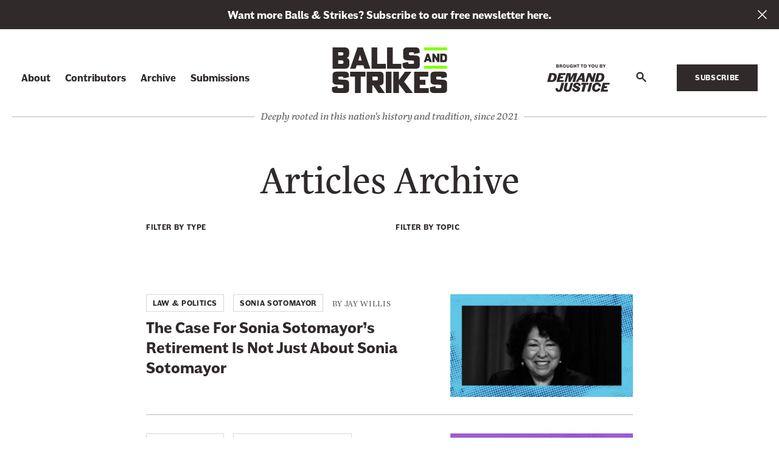

--- FILE ---
content_type: text/html; charset=UTF-8
request_url: https://ballsandstrikes.org/topic/legal-journalism/page/4/
body_size: 14648
content:
<!doctype html>
<html class="no-js "
lang="en-US"  >
<head>
	<meta charset="utf-8"><meta name="google" value="notranslate">
	<meta http-equiv="X-UA-Compatible" content="IE=edge">
	<meta name="viewport" content="width=device-width, initial-scale=1">
	<meta charset="UTF-8">
	<link rel="profile" href="https://gmpg.org/xfn/11">
	<meta name='robots' content='index, follow, max-image-preview:large, max-snippet:-1, max-video-preview:-1' />
	<style>img:is([sizes="auto" i], [sizes^="auto," i]) { contain-intrinsic-size: 3000px 1500px }</style>
	
	<title>Legal Journalism Archives | Page 4 of 7 | Balls and Strikes</title>
	<link rel="canonical" href="https://ballsandstrikes.org/topic/legal-journalism/page/4/" />
	<link rel="prev" href="https://ballsandstrikes.org/topic/legal-journalism/page/3/" />
	<link rel="next" href="https://ballsandstrikes.org/topic/legal-journalism/page/5/" />
	<meta property="og:locale" content="en_US" />
	<meta property="og:type" content="article" />
	<meta property="og:title" content="Legal Journalism Archives" />
	<meta property="og:url" content="https://ballsandstrikes.org/topic/legal-journalism/" />
	<meta property="og:site_name" content="Balls and Strikes" />
	<meta property="og:image" content="https://ballsandstrikes.org/wp-content/uploads/2021/04/balls-and-strikes_social-share.png" />
	<meta property="og:image:width" content="1200" />
	<meta property="og:image:height" content="630" />
	<meta property="og:image:type" content="image/png" />
	<meta name="twitter:card" content="summary_large_image" />
	<meta name="twitter:site" content="@WeDemandJustice" />
	<script type="application/ld+json" class="yoast-schema-graph">{"@context":"https://schema.org","@graph":[{"@type":"CollectionPage","@id":"https://ballsandstrikes.org/topic/legal-journalism/","url":"https://ballsandstrikes.org/topic/legal-journalism/page/4/","name":"Legal Journalism Archives | Page 4 of 7 | Balls and Strikes","isPartOf":{"@id":"https://ballsandstrikes.org/#website"},"primaryImageOfPage":{"@id":"https://ballsandstrikes.org/topic/legal-journalism/page/4/#primaryimage"},"image":{"@id":"https://ballsandstrikes.org/topic/legal-journalism/page/4/#primaryimage"},"thumbnailUrl":"https://ballsandstrikes.org/wp-content/uploads/2024/04/GettyImages-2057938375-scaled.jpg","breadcrumb":{"@id":"https://ballsandstrikes.org/topic/legal-journalism/page/4/#breadcrumb"},"inLanguage":"en-US"},{"@type":"ImageObject","inLanguage":"en-US","@id":"https://ballsandstrikes.org/topic/legal-journalism/page/4/#primaryimage","url":"https://ballsandstrikes.org/wp-content/uploads/2024/04/GettyImages-2057938375-scaled.jpg","contentUrl":"https://ballsandstrikes.org/wp-content/uploads/2024/04/GettyImages-2057938375-scaled.jpg","width":2560,"height":1708,"caption":"MADRID, SPAIN - MARCH 04: King Felipe VI of Spain receives Sonia Sotomayor, Associate Justice of The Supreme Court of the United States at Zarzuela Palace on March 04, 2024 in Madrid, Spain. (Photo by Pablo Cuadra/Getty Images)"},{"@type":"BreadcrumbList","@id":"https://ballsandstrikes.org/topic/legal-journalism/page/4/#breadcrumb","itemListElement":[{"@type":"ListItem","position":1,"name":"Home","item":"https://ballsandstrikes.org/"},{"@type":"ListItem","position":2,"name":"Legal Journalism"}]},{"@type":"WebSite","@id":"https://ballsandstrikes.org/#website","url":"https://ballsandstrikes.org/","name":"Balls and Strikes","description":"The latest news and analysis of courts, laws, judges, and progressive politics","publisher":{"@id":"https://ballsandstrikes.org/#organization"},"potentialAction":[{"@type":"SearchAction","target":{"@type":"EntryPoint","urlTemplate":"https://ballsandstrikes.org/?s={search_term_string}"},"query-input":{"@type":"PropertyValueSpecification","valueRequired":true,"valueName":"search_term_string"}}],"inLanguage":"en-US"},{"@type":"Organization","@id":"https://ballsandstrikes.org/#organization","name":"Balls and Strikes","url":"https://ballsandstrikes.org/","logo":{"@type":"ImageObject","inLanguage":"en-US","@id":"https://ballsandstrikes.org/#/schema/logo/image/","url":"https://ballsandstrikes.org/wp-content/uploads/2021/04/balls-and-strikes_social-share.png","contentUrl":"https://ballsandstrikes.org/wp-content/uploads/2021/04/balls-and-strikes_social-share.png","width":1200,"height":630,"caption":"Balls and Strikes"},"image":{"@id":"https://ballsandstrikes.org/#/schema/logo/image/"},"sameAs":["https://www.facebook.com/wedemandjusticenow/","https://x.com/WeDemandJustice"]}]}</script>


<link rel='dns-prefetch' href='//use.typekit.net' />
	<script>(function(w,d,s,l,i){w[l]=w[l]||[];w[l].push({'gtm.start':new Date().getTime(),event:'gtm.js'});var f=d.getElementsByTagName(s)[0],j=d.createElement(s),dl=l!='dataLayer'?'&l='+l:'';j.async=true;j.src='https://www.googletagmanager.com/gtm.js?id='+i+dl;f.parentNode.insertBefore(j,f);})(window,document,'script','dataLayer','GTM-T3K3R8G');</script>
	<style id='classic-theme-styles-inline-css' type='text/css'>
/*! This file is auto-generated */
.wp-block-button__link{color:#fff;background-color:#32373c;border-radius:9999px;box-shadow:none;text-decoration:none;padding:calc(.667em + 2px) calc(1.333em + 2px);font-size:1.125em}.wp-block-file__button{background:#32373c;color:#fff;text-decoration:none}
</style>
<style id='global-styles-inline-css' type='text/css'>
:root{--wp--preset--aspect-ratio--square: 1;--wp--preset--aspect-ratio--4-3: 4/3;--wp--preset--aspect-ratio--3-4: 3/4;--wp--preset--aspect-ratio--3-2: 3/2;--wp--preset--aspect-ratio--2-3: 2/3;--wp--preset--aspect-ratio--16-9: 16/9;--wp--preset--aspect-ratio--9-16: 9/16;--wp--preset--color--black: #000000;--wp--preset--color--cyan-bluish-gray: #abb8c3;--wp--preset--color--white: #ffffff;--wp--preset--color--pale-pink: #f78da7;--wp--preset--color--vivid-red: #cf2e2e;--wp--preset--color--luminous-vivid-orange: #ff6900;--wp--preset--color--luminous-vivid-amber: #fcb900;--wp--preset--color--light-green-cyan: #7bdcb5;--wp--preset--color--vivid-green-cyan: #00d084;--wp--preset--color--pale-cyan-blue: #8ed1fc;--wp--preset--color--vivid-cyan-blue: #0693e3;--wp--preset--color--vivid-purple: #9b51e0;--wp--preset--gradient--vivid-cyan-blue-to-vivid-purple: linear-gradient(135deg,rgba(6,147,227,1) 0%,rgb(155,81,224) 100%);--wp--preset--gradient--light-green-cyan-to-vivid-green-cyan: linear-gradient(135deg,rgb(122,220,180) 0%,rgb(0,208,130) 100%);--wp--preset--gradient--luminous-vivid-amber-to-luminous-vivid-orange: linear-gradient(135deg,rgba(252,185,0,1) 0%,rgba(255,105,0,1) 100%);--wp--preset--gradient--luminous-vivid-orange-to-vivid-red: linear-gradient(135deg,rgba(255,105,0,1) 0%,rgb(207,46,46) 100%);--wp--preset--gradient--very-light-gray-to-cyan-bluish-gray: linear-gradient(135deg,rgb(238,238,238) 0%,rgb(169,184,195) 100%);--wp--preset--gradient--cool-to-warm-spectrum: linear-gradient(135deg,rgb(74,234,220) 0%,rgb(151,120,209) 20%,rgb(207,42,186) 40%,rgb(238,44,130) 60%,rgb(251,105,98) 80%,rgb(254,248,76) 100%);--wp--preset--gradient--blush-light-purple: linear-gradient(135deg,rgb(255,206,236) 0%,rgb(152,150,240) 100%);--wp--preset--gradient--blush-bordeaux: linear-gradient(135deg,rgb(254,205,165) 0%,rgb(254,45,45) 50%,rgb(107,0,62) 100%);--wp--preset--gradient--luminous-dusk: linear-gradient(135deg,rgb(255,203,112) 0%,rgb(199,81,192) 50%,rgb(65,88,208) 100%);--wp--preset--gradient--pale-ocean: linear-gradient(135deg,rgb(255,245,203) 0%,rgb(182,227,212) 50%,rgb(51,167,181) 100%);--wp--preset--gradient--electric-grass: linear-gradient(135deg,rgb(202,248,128) 0%,rgb(113,206,126) 100%);--wp--preset--gradient--midnight: linear-gradient(135deg,rgb(2,3,129) 0%,rgb(40,116,252) 100%);--wp--preset--font-size--small: 13px;--wp--preset--font-size--medium: 20px;--wp--preset--font-size--large: 36px;--wp--preset--font-size--x-large: 42px;--wp--preset--spacing--20: 0.44rem;--wp--preset--spacing--30: 0.67rem;--wp--preset--spacing--40: 1rem;--wp--preset--spacing--50: 1.5rem;--wp--preset--spacing--60: 2.25rem;--wp--preset--spacing--70: 3.38rem;--wp--preset--spacing--80: 5.06rem;--wp--preset--shadow--natural: 6px 6px 9px rgba(0, 0, 0, 0.2);--wp--preset--shadow--deep: 12px 12px 50px rgba(0, 0, 0, 0.4);--wp--preset--shadow--sharp: 6px 6px 0px rgba(0, 0, 0, 0.2);--wp--preset--shadow--outlined: 6px 6px 0px -3px rgba(255, 255, 255, 1), 6px 6px rgba(0, 0, 0, 1);--wp--preset--shadow--crisp: 6px 6px 0px rgba(0, 0, 0, 1);}:where(.is-layout-flex){gap: 0.5em;}:where(.is-layout-grid){gap: 0.5em;}body .is-layout-flex{display: flex;}.is-layout-flex{flex-wrap: wrap;align-items: center;}.is-layout-flex > :is(*, div){margin: 0;}body .is-layout-grid{display: grid;}.is-layout-grid > :is(*, div){margin: 0;}:where(.wp-block-columns.is-layout-flex){gap: 2em;}:where(.wp-block-columns.is-layout-grid){gap: 2em;}:where(.wp-block-post-template.is-layout-flex){gap: 1.25em;}:where(.wp-block-post-template.is-layout-grid){gap: 1.25em;}.has-black-color{color: var(--wp--preset--color--black) !important;}.has-cyan-bluish-gray-color{color: var(--wp--preset--color--cyan-bluish-gray) !important;}.has-white-color{color: var(--wp--preset--color--white) !important;}.has-pale-pink-color{color: var(--wp--preset--color--pale-pink) !important;}.has-vivid-red-color{color: var(--wp--preset--color--vivid-red) !important;}.has-luminous-vivid-orange-color{color: var(--wp--preset--color--luminous-vivid-orange) !important;}.has-luminous-vivid-amber-color{color: var(--wp--preset--color--luminous-vivid-amber) !important;}.has-light-green-cyan-color{color: var(--wp--preset--color--light-green-cyan) !important;}.has-vivid-green-cyan-color{color: var(--wp--preset--color--vivid-green-cyan) !important;}.has-pale-cyan-blue-color{color: var(--wp--preset--color--pale-cyan-blue) !important;}.has-vivid-cyan-blue-color{color: var(--wp--preset--color--vivid-cyan-blue) !important;}.has-vivid-purple-color{color: var(--wp--preset--color--vivid-purple) !important;}.has-black-background-color{background-color: var(--wp--preset--color--black) !important;}.has-cyan-bluish-gray-background-color{background-color: var(--wp--preset--color--cyan-bluish-gray) !important;}.has-white-background-color{background-color: var(--wp--preset--color--white) !important;}.has-pale-pink-background-color{background-color: var(--wp--preset--color--pale-pink) !important;}.has-vivid-red-background-color{background-color: var(--wp--preset--color--vivid-red) !important;}.has-luminous-vivid-orange-background-color{background-color: var(--wp--preset--color--luminous-vivid-orange) !important;}.has-luminous-vivid-amber-background-color{background-color: var(--wp--preset--color--luminous-vivid-amber) !important;}.has-light-green-cyan-background-color{background-color: var(--wp--preset--color--light-green-cyan) !important;}.has-vivid-green-cyan-background-color{background-color: var(--wp--preset--color--vivid-green-cyan) !important;}.has-pale-cyan-blue-background-color{background-color: var(--wp--preset--color--pale-cyan-blue) !important;}.has-vivid-cyan-blue-background-color{background-color: var(--wp--preset--color--vivid-cyan-blue) !important;}.has-vivid-purple-background-color{background-color: var(--wp--preset--color--vivid-purple) !important;}.has-black-border-color{border-color: var(--wp--preset--color--black) !important;}.has-cyan-bluish-gray-border-color{border-color: var(--wp--preset--color--cyan-bluish-gray) !important;}.has-white-border-color{border-color: var(--wp--preset--color--white) !important;}.has-pale-pink-border-color{border-color: var(--wp--preset--color--pale-pink) !important;}.has-vivid-red-border-color{border-color: var(--wp--preset--color--vivid-red) !important;}.has-luminous-vivid-orange-border-color{border-color: var(--wp--preset--color--luminous-vivid-orange) !important;}.has-luminous-vivid-amber-border-color{border-color: var(--wp--preset--color--luminous-vivid-amber) !important;}.has-light-green-cyan-border-color{border-color: var(--wp--preset--color--light-green-cyan) !important;}.has-vivid-green-cyan-border-color{border-color: var(--wp--preset--color--vivid-green-cyan) !important;}.has-pale-cyan-blue-border-color{border-color: var(--wp--preset--color--pale-cyan-blue) !important;}.has-vivid-cyan-blue-border-color{border-color: var(--wp--preset--color--vivid-cyan-blue) !important;}.has-vivid-purple-border-color{border-color: var(--wp--preset--color--vivid-purple) !important;}.has-vivid-cyan-blue-to-vivid-purple-gradient-background{background: var(--wp--preset--gradient--vivid-cyan-blue-to-vivid-purple) !important;}.has-light-green-cyan-to-vivid-green-cyan-gradient-background{background: var(--wp--preset--gradient--light-green-cyan-to-vivid-green-cyan) !important;}.has-luminous-vivid-amber-to-luminous-vivid-orange-gradient-background{background: var(--wp--preset--gradient--luminous-vivid-amber-to-luminous-vivid-orange) !important;}.has-luminous-vivid-orange-to-vivid-red-gradient-background{background: var(--wp--preset--gradient--luminous-vivid-orange-to-vivid-red) !important;}.has-very-light-gray-to-cyan-bluish-gray-gradient-background{background: var(--wp--preset--gradient--very-light-gray-to-cyan-bluish-gray) !important;}.has-cool-to-warm-spectrum-gradient-background{background: var(--wp--preset--gradient--cool-to-warm-spectrum) !important;}.has-blush-light-purple-gradient-background{background: var(--wp--preset--gradient--blush-light-purple) !important;}.has-blush-bordeaux-gradient-background{background: var(--wp--preset--gradient--blush-bordeaux) !important;}.has-luminous-dusk-gradient-background{background: var(--wp--preset--gradient--luminous-dusk) !important;}.has-pale-ocean-gradient-background{background: var(--wp--preset--gradient--pale-ocean) !important;}.has-electric-grass-gradient-background{background: var(--wp--preset--gradient--electric-grass) !important;}.has-midnight-gradient-background{background: var(--wp--preset--gradient--midnight) !important;}.has-small-font-size{font-size: var(--wp--preset--font-size--small) !important;}.has-medium-font-size{font-size: var(--wp--preset--font-size--medium) !important;}.has-large-font-size{font-size: var(--wp--preset--font-size--large) !important;}.has-x-large-font-size{font-size: var(--wp--preset--font-size--x-large) !important;}
:where(.wp-block-post-template.is-layout-flex){gap: 1.25em;}:where(.wp-block-post-template.is-layout-grid){gap: 1.25em;}
:where(.wp-block-columns.is-layout-flex){gap: 2em;}:where(.wp-block-columns.is-layout-grid){gap: 2em;}
:root :where(.wp-block-pullquote){font-size: 1.5em;line-height: 1.6;}
</style>
<link rel='stylesheet' id='theme_css-css' href='https://ballsandstrikes.org/wp-content/themes/heliotrope/assets/css/style.min.css?ver=v1' type='text/css' media='all' />
<link rel='stylesheet' id='typekit_css-css' href='https://use.typekit.net/jed3dwl.css?ver=6.8.3' type='text/css' media='all' />
<link rel='stylesheet' id='searchwp-forms-css' href='https://ballsandstrikes.org/wp-content/plugins/searchwp/assets/css/frontend/search-forms.min.css?ver=4.5.6' type='text/css' media='all' />
<link rel="https://api.w.org/" href="https://ballsandstrikes.org/wp-json/" /><link rel="alternate" title="JSON" type="application/json" href="https://ballsandstrikes.org/wp-json/wp/v2/topic/38" /><style>

/* CSS added by Hide Metadata Plugin */

.entry-meta .byline,
			.entry-meta .by-author,
			.entry-header .entry-meta > span.byline,
			.entry-meta .author.vcard {
				display: none;
			}</style>
<link rel="icon" href="https://ballsandstrikes.org/wp-content/uploads/2021/04/cropped-balls-and-strikes_favicon-1-150x150.png" sizes="32x32" />
<link rel="icon" href="https://ballsandstrikes.org/wp-content/uploads/2021/04/cropped-balls-and-strikes_favicon-1-300x300.png" sizes="192x192" />
<link rel="apple-touch-icon" href="https://ballsandstrikes.org/wp-content/uploads/2021/04/cropped-balls-and-strikes_favicon-1-300x300.png" />
<meta name="msapplication-TileImage" content="https://ballsandstrikes.org/wp-content/uploads/2021/04/cropped-balls-and-strikes_favicon-1-300x300.png" />
	<script>/*Fri May 09 2025 21:31:28 GMT+0000 (Coordinated Universal Time)*/
!function(){"use strict";var e=document.documentElement,n=e.style;e.className=e.className.replace("no-js","js");var t=function(){return n.setProperty("--vh","".concat(.01*window.innerHeight,"px"))};t(),window.setVHUnit=t,window.llItems=[]}();
//# sourceMappingURL=bundle-header.min.js.map
</script>
			</head>

<body class="archive paged tax-topic term-legal-journalism term-38 wp-embed-responsive paged-4 wp-theme-heliotrope has-slideup-search" data-page-id="14299">	<noscript><iframe src="https://www.googletagmanager.com/ns.html?id=GTM-T3K3R8G" height="0" width="0" style="display:none;visibility:hidden"></iframe></noscript>
	<div id="page" class="site-wrap">
	<a class="skip-link screen-reader-text" href="#content">Skip to content</a>
	
<header id="masthead" data-js-social-hide class="site-header">
	<div class="site-header__inner">
	  <div class="container">
		<div class="row site-header__row">

			<div class="site-header__mobile-btn">
				<a href="#primary-footer-menu-section" class="mobile-menu-toggle__control js-mobile-menu-control js-open-main-menu" role="button" aria-labelledby="mm-label">
					<span id="mm-label" class="hamburger-control__label">
						<span class="hamburger-control__open-label">
							<span class="screen-reader-text">Site Menu</span>
						</span>
						<span class="hamburger-control__close-label" aria-hidden="true">
							<span class="screen-reader-text">Close Menu</span>
						</span>
					</span>
					<span class="hamburger-control" aria-hidden="true">
						<span class="hamburger-control__inner"></span>
					</span>
				</a>
			</div>
		  
		  <div class="site-header__item site-header__main-logo col-auto">
			<a aria-label="Balls and Strikes" class="site-header__main-logo__inner" href="https://ballsandstrikes.org/" rel="home">
			  <svg class="bs-logo" xmlns="http://www.w3.org/2000/svg" viewBox="0 0 3000 1189.2"><path d="M453.5 444.8c0 61.6-30.9 111.3-121.4 111.3H15.8V0H328c90.8 0 121.4 49.8 121.4 111.4v67.8c0 35.1-19.9 82.4-71.9 93.3v1.2c55.2 9.3 75.7 47.6 75.7 85.5v85.5h.3zM164 209.9h92.4c26.8 0 45.1-18 45.1-44.5v-3.1c0-19.6-17.3-36.7-37.2-36.7H164zM301.2 381c0-26.4-18.3-44.5-45.1-44.5H164v93.3h100.3c19.9 0 37.2-17.1 37.2-36.7V381z" fill="currentColor" class="bs1 bs-logo-dark"/><path d="M818.8 467.5H645.3L616 556.1H474L666.7 0h138.8L1001 556.1H848zm-69.4-217.7l-16.7-55.4h-.7l-16.7 55.4-28.4 91.1h89.9z" fill="currentColor" class="bs2 bs-logo-dark"/><path d="M1032.6 556.1V0h148.2v427.7h223.9v128.5h-372.1z" fill="currentColor" class="bs3 bs-logo-dark"/><path d="M1436.3 556.1V0h148.2v427.7h223.9v128.5h-372.1z" fill="currentColor" class="bs4 bs-logo-dark"/><path d="M2005.6 167.3c0 28 10.4 35.1 37.9 36.7l144.4 6.2c75.7 3.1 100.9 42 100.9 93.3v159.9c0 51.3-25.2 92.7-100.9 92.7h-245.4c-75.7 0-100.9-41.4-100.9-92.7v-56l145.1-28v22.7c0 14 12 25.8 26.2 25.8h100.9c14.2 0 26.2-11.8 26.2-25.8v-24.3c0-26.4-8.8-33.6-37.8-35.1l-143.5-6.2c-75.7-3.1-100.9-41.4-100.9-92.7V92.7c0-51.3 25.2-92.7 100.9-92.7h224.9c75.7 0 100.9 41.4 100.9 92.7V144l-145.1 28v-18c0-14-12-25.8-26.2-25.8h-81.4c-14.2 0-26.2 11.8-26.2 25.8v13.3z" fill="currentColor" class="bs5 bs-logo-dark"/><path d="M2531 349.9h-69.1l-11.7 35.5h-56.5l76.6-221.5h55.2l77.9 221.5h-60.9zm-27.4-86.8L2497 241h-.3l-6.6 22.1-11.4 36.4h36z" fill="currentColor" class="bs6 bs-logo-dark"/><path d="M2669.8 163.9l71.9 113.5h.3V163.9h57.1v221.5h-49.5l-76.3-120.1h-.3v120.1h-57.1V163.9z" fill="currentColor" class="bs7 bs-logo-dark"/><path d="M3000 307.6c0 55.1-34.4 77.8-76.6 77.8h-102.8V163.9h102.8c42.3 0 76.6 22.7 76.6 77.8zm-120.5-92.7V334h25.5c28.4 0 36-21.2 36-36.4V251c0-15.2-7.6-36.4-36-36.4h-25.5z" fill="currentColor" class="bs8 bs-logo-dark"/><path d="M164 799.7c0 28 10.4 35.1 37.8 36.7l144.4 6.2c75.7 3.1 100.9 42 100.9 93.3v160.2c0 51.3-25.2 92.7-100.9 92.7H100.9c-75.7 0-100.9-41.4-100.9-92.7v-56l145.1-28v22.7c0 14 12 25.8 26.2 25.8h100.9c14.2 0 26.2-11.8 26.2-25.8v-24.3c0-26.4-8.8-33.6-37.8-35.1L117 969.2c-75.7-3.1-100.9-41.4-100.9-92.7V724.7c0-51.3 25.2-92.7 100.9-92.7h224.9c75.7 0 100.9 41.4 100.9 92.7V776l-145.1 28v-18c0-14-12-25.8-26.2-25.8h-81.4C176 760.2 164 772 164 786z" fill="currentColor" class="bs9 bs-logo-dark"/><path d="M475.6 632.7h399v128.5H749v427.7H600.8v-428H475.3V632.7z" fill="currentColor" class="bs10 bs-logo-dark"/><path d="M1243 632.7c75.7 0 100.9 41.4 100.9 92.7v172c0 51.3-25.2 91.8-100.9 91.8h-3.2l140.3 200h-171.3l-133.4-200H1054v200H905.8V632.7zm-188.7 227.6h115.1c14.2 0 26.2-11.8 26.2-25.8v-48.2c0-14-12-25.8-26.2-25.8h-115.1z" fill="currentColor" class="bs11 bs-logo-dark"/><path d="M1552 1188.5h-148.2V632.7H1552z" fill="currentColor" class="bs12 bs-logo-dark"/><path d="M1747.6 957.7v231.1h-148.2V632.7h148.2v214h.6l154.5-214h171.9l-194 261.3 228.7 294.9h-186.1l-175-231.1h-.6z" fill="currentColor" class="bs13 bs-logo-dark"/><path d="M2141.2 1188.5V632.7h368.4v128.5h-220.1V843h145.1v130.6h-145.1v87.1h231.8v128.5h-380.1v-.7z" fill="currentColor" class="bs15 bs-logo-dark"/><path d="M2716.8 799.7c0 28 10.4 35.1 37.9 36.7l144.4 6.2c75.7 3.1 100.9 42 100.9 93.3v160.2c0 51.3-25.2 92.7-100.9 92.7h-245.4c-75.7 0-100.9-41.4-100.9-92.7v-56l145.1-28v22.7c0 14 12 25.8 26.2 25.8H2825c14.2 0 26.2-11.8 26.2-25.8v-24.3c0-26.4-8.8-33.6-37.9-35.1l-143.5-6.2c-75.7-3.1-100.9-41.4-100.9-92.7V724.7c0-51.3 25.2-92.7 100.9-92.7h224.9c75.7 0 100.9 41.4 100.9 92.7V776l-145.1 28v-18c0-14-12-25.8-26.2-25.8H2743c-14.2 0-26.2 11.8-26.2 25.8z" fill="currentColor" class="bs16 bs-logo-dark"/><path d="M2999.7 479.6h-600.5v76.5h600.5z" fill="currentColor" class="bs17 bs-logo-green"/><path d="M2999.7 0h-600.5v76.5h600.5z" fill="currentColor" class="bs18 bs-logo-green"/></svg>			</a>    
		  </div>

		  <div class="site-header__item site-header__tagline">
			<span class="tagline">Deeply rooted in this nation&#039;s history and tradition, since 2021</span>		  </div>

		  <div class="site-header__mobile-wrapper">
			<div class="site-header__mobile-wrapper__left row justify-content-start">
			  			  <div class="site-header__item site-header__primary-menu">
					<nav
						class="col desktop-menu "
						data-itemcount="0"
						data-textlength="0" role="navigation" aria-label="Primary Navigation"
					>
						<ul id="primary-navigation" class="row menu justify-content-start site-header__item_inner has-dropdowns has-aria-dropdowns"><li class="mobile-only col-auto global-nav-item"><a href="https://ballsandstrikes.org">Home</a></li><li id="menu-item-50" class="menu-item menu-item-type-post_type menu-item-object-page menu-item-50 col-auto global-nav-item site-header__nav-list-item top-level-menu-item"><a href="https://ballsandstrikes.org/about-balls-and-strikes/" class="top-level-nav-link">About</a></li>
<li id="menu-item-48" class="menu-item menu-item-type-post_type menu-item-object-page menu-item-48 col-auto global-nav-item site-header__nav-list-item top-level-menu-item"><a href="https://ballsandstrikes.org/contributors/" class="top-level-nav-link">Contributors</a></li>
<li id="menu-item-5333" class="menu-item menu-item-type-post_type menu-item-object-page current_page_parent menu-item-5333 col-auto global-nav-item site-header__nav-list-item top-level-menu-item"><a href="https://ballsandstrikes.org/articles-archive/" class="top-level-nav-link">Archive</a></li>
<li id="menu-item-1366" class="menu-item menu-item-type-post_type menu-item-object-page menu-item-1366 col-auto global-nav-item site-header__nav-list-item top-level-menu-item"><a href="https://ballsandstrikes.org/contact-us/" class="top-level-nav-link">Submissions</a></li>
</ul>					</nav>

					<nav
						class="col responsive-menu "
						data-itemcount="0"
						data-textlength="0" role="navigation" aria-label="Primary Navigation"
					>
						<ul id="mobile-navigation" class="row menu justify-content-start site-header__item_inner has-dropdowns has-aria-dropdowns"><li id="menu-item-85" class="menu-item menu-item-type-post_type menu-item-object-page menu-item-85 col-auto global-nav-item top-level-menu-item"><a href="https://ballsandstrikes.org/about-balls-and-strikes/" class="top-level-nav-link">About</a></li>
<li id="menu-item-87" class="menu-item menu-item-type-post_type menu-item-object-page menu-item-87 col-auto global-nav-item top-level-menu-item"><a href="https://ballsandstrikes.org/contributors/" class="top-level-nav-link">Contributors</a></li>
<li id="menu-item-12046" class="menu-item menu-item-type-custom menu-item-object-custom menu-item-12046 col-auto global-nav-item top-level-menu-item"><a href="https://ballsandstrikes.substack.com/welcome" class="top-level-nav-link">Subscribe</a></li>
</ul>					</nav>

					
<form data-searchform role="search" method="get" class="col header-search" action="https://ballsandstrikes.org/">
  <div>
    <label id="label-id-696813a549b09" for="id-696813a549b09" class="search__label screen-reader-text">Search for:</label>
    <input aria-describedby="label-id-696813a549b09" id="id-696813a549b09" value="" type="search" class="header-search__input" placeholder="Search" name="s" autocomplete="off" autocorrect="off" autocapitalize="off" spellcheck="false" required>
    <label for="id-696813a549b09" class="search__info">
      Press enter to search    </label><!-- .search__info -->
    <div class="header-search__submit">
      <button type="submit" class="btn search__submit-btn">
        <svg class="search-svg" aria-focusable="true" viewBox="0 0 22 22" fill="none" xmlns="http://www.w3.org/2000/svg"><path d="M12 12l8 8M8 14A6 6 0 108 2a6 6 0 000 12z" stroke="currentColor" stroke-width="3" stroke-miterlimit="10"/></svg>        <span class="screen-reader-text">
          Search
        </span>
      </button>
    </div>
  </div>
</form>			  </div>
							</div>

			<div class="site-header__mobile-wrapper__right row justify-content-end">

			<nav class="footer-social-nav">
							</nav>

			  <div class="site-header__item site-header__dj-logo col-auto">
				<a href="http://demandjustice.org/" target="_blank" aria-label="Brought to you by Demand Justice" rel="noopener noreferrer"><svg class="dj-promo" xmlns="http://www.w3.org/2000/svg" viewBox="0 0 2144.44 942.07"><path fill="currentColor" d="M311.29 114.09h53.82c24.51 0 35.1-12.58 35.1-31.13 0-15.89-9.6-23.35-17-25.66v-.67c7.45-3.31 15.23-10.93 15.56-24.84.67-18.21-12.42-30.13-33.94-30.13h-53.54zm26.16-91.4h22.86c8.11 0 12.58 5 12.58 12.58 0 8.61-5.13 13.58-12.58 13.58h-22.86zm0 43.88h22.86c7.78 0 13.41 5 13.41 13.41 0 8.61-5.13 13.58-13.58 13.58h-22.69zm155.13-4.8c7.62-2.32 18.88-9.61 18.88-28 0-16.72-10.1-32.12-32.13-32.12h-54.81v112.44h26.17V71h16.39c8.44 0 10.93 3.31 13.41 11.26l5.8 19.71c2 9.43 6.46 12.08 14.07 12.08h19v-8.61c-3 0-4.47-1.82-5.47-5l-6.12-19.71c-3.48-12.09-8.62-16.56-15.24-18.55zm-41.89-38.26h20.86c7.78 0 13.58 4.64 13.58 13.91 0 10.6-6.46 14.25-13.41 14.25h-21zm137.22 92.24c33.61 0 53.82-22.52 53.82-57.13C641.73 25.83 624.67 0 587.91 0s-54.65 25.83-54.65 58.62c0 34.61 21.36 57.13 54.65 57.13zm-26.83-57.46c0-27.16 13.58-35.44 26.33-35.44 13.58 0 26.33 8.28 26.33 35.44 0 26.33-12.75 34.61-26.33 34.61-12.75 0-26.33-8.28-26.33-34.61zm149 57.46c22.19 0 42.89-9.44 42.89-45.54V1.66h-21.53v65.9c0 19.54-8.61 25.34-20.2 25.34-11.42 0-20.7-6-20.7-24V1.66h-26v71.2c0 33.29 21.2 42.89 45.54 42.89zM834 22.85c12.09 0 21.86 4.47 31.13 13.58l9.11-22.85C865 6.46 849.09 0 831.37 0c-34.61 0-55.8 25.17-55.8 59.12 0 34.77 20.86 56.63 55.47 56.63 19.87 0 36.27-7.29 47-15.9V51.33h-50.31v19.21h25.34v16.89a30.55 30.55 0 01-19.21 6.3c-17.72 0-30.47-10.6-30.47-34.61 0-21.7 11.92-36.27 30.61-36.27zm69.65-21.19v112.43h26.16v-45h42.72v45h26.17V1.66h-26.17v44h-42.72v-44zm199.4 0h-82.63v22.85h27.82v89.58h26.33V24.51h28.48zm130.25 0h-82.64v22.85h27.82v89.58h26.33V24.51h28.49zm67.5 114.09c33.62 0 53.82-22.52 53.82-57.13 0-32.79-17-58.62-53.82-58.62s-54.64 25.83-54.64 58.62c0 34.61 21.36 57.13 54.64 57.13zM1274 58.29c0-27.16 13.58-35.44 26.33-35.44 13.58 0 26.33 8.28 26.33 35.44 0 26.33-12.75 34.61-26.33 34.61-12.77 0-26.33-8.28-26.33-34.61zm234.42-56.63h-26.16l-22.36 41.06-22.85-41.06h-31.3L1444 67.4v46.69h26.17V66.9zm60.76 114.09c33.62 0 53.82-22.52 53.82-57.13C1623 25.83 1605.94 0 1569.18 0c-36.92 0-54.64 25.83-54.64 58.62 0 34.61 21.36 57.13 54.64 57.13zm-26.82-57.46c0-27.16 13.58-35.44 26.33-35.44 13.57 0 26.33 8.28 26.33 35.44 0 26.33-12.76 34.61-26.33 34.61-12.75 0-26.33-8.28-26.33-34.61zm149 57.46c22.19 0 42.89-9.44 42.89-45.54V1.66h-21.53v65.9c0 19.54-8.61 25.34-20.2 25.34-11.43 0-20.7-6-20.7-24V1.66h-26v71.2c0 33.29 21.18 42.89 45.54 42.89zm111.89-1.66h53.82c24.51 0 35.11-12.58 35.11-31.13 0-15.89-9.61-23.35-17.06-25.66v-.67c7.45-3.31 15.24-10.93 15.57-24.84.66-18.21-12.42-30.13-34-30.13h-53.49zm26.17-91.4h22.85c8.11 0 12.59 5 12.59 12.58 0 8.61-5.14 13.58-12.59 13.58h-22.85zm0 43.88h22.85c7.78 0 13.41 5 13.41 13.41 0 8.61-5.13 13.58-13.58 13.58h-22.68zm176.11-64.91h-26.17L1957 42.72l-22.85-41.06h-31.29l38.25 65.74v46.69h26.16V66.9z"/><path fill="currentColor" d="M490.57 631.58l-51.75 194.57c-8.28 31.05-18.62 45.54-41.39 45.54-33.12 0-35.19-24.84-29-53.82l-74.52-2.07c-16.56 82.8 29 126.27 109.71 126.27C474 942.07 509.2 909 527.83 836.5l53.82-202.85h-91.08zM805.2 631.58L755.52 822c-10.35 35.19-24.84 49.68-51.74 49.68-43.47 0-49.68-26.91-37.26-66.24l47.6-173.87H621L577.51 793c-26.91 99.36 31 149 115.92 149 70.37 0 120.05-37.26 140.75-109.71L888 631.58zM2127.89 695.74l16.55-64.16h-236l-80.72 302.21h240.11l18.63-66.24h-149l14.54-53.82h86.94l18.63-66.24h-86.94l12.37-51.75zM1682.85 869.62c-53.82 0-60-41.4-45.54-95.22 14.49-51.74 37.26-80.72 72.45-80.72s53.82 22.77 51.75 58L1838.1 762c10.34-80.72-33.12-138.68-126.27-138.68-78.66 0-142.83 51.75-165.59 140.75-26.91 103.5 24.83 176 132.47 176 66.24 0 120.06-33.12 144.9-111.78L1745 817.87c-12.47 35.19-33.17 51.75-62.15 51.75zM1453.09 631.58l-80.73 302.21h93.15l80.73-302.21zM1020.47 623.3c-60 0-111.77 29-126.26 80.73-16.56 58 20.7 89 76.59 109.7 31 10.35 60 24.84 53.81 45.54-4.14 14.49-16.56 22.77-35.18 22.77-33.12 0-53.82-16.56-58-47.61v-6.21L859 817.87l-2 12.42c-4.14 68.31 55.89 111.78 136.62 111.78 64.16 0 111.77-29 126.26-82.8 16.56-60-20.7-86.94-78.66-109.71-53.81-18.63-60-29-58-45.53 4.14-12.42 16.55-20.7 35.18-20.7 29 0 49.68 14.49 51.75 41.39v10.35l72.45 10.35c0-6.21 2.07-10.35 2.07-14.49 6.21-76.58-57.96-107.63-124.2-107.63zM1422 631.58h-244.21l-18.63 66.23h76.59l-62.1 236h93.15l62.09-236h74.52zM1434.46 412.16L1509 602.6h80.72l82.8-302.21H1598l-45.53 167.66-62.1-167.66H1391l-80.74 302.21h72.45zM1759.44 602.6c99.35 0 163.52-22.77 192.5-128.34 24.84-99.35-16.56-173.87-120-173.87h-122.18L1629 602.6zm26.91-240.11h24.84c53.81 0 66.23 37.25 47.6 99.35s-37.25 80.73-89 80.73h-33.12zM664.45 602.6l62.09-231.83 4.14 231.83h66.24l128.34-233.9-62.1 233.9h93.15L1037 300.39H894.21L809.34 457.7V300.39H672.73L592 602.6zM202.85 300.39H80.73L0 602.6h130.41c99.35 0 163.52-22.77 192.5-128.34 26.91-99.35-14.49-173.87-120.06-173.87zm29 159.38c-18.63 62.1-37.26 80.73-89 80.73h-33.14l47.6-178h24.84c53.85 0 68.31 37.24 49.68 97.27zM1055.66 602.6l41.4-68.31h95.22l6.21 68.31h93.14l-26.9-302.21h-103.5L974.94 602.6zM1184 383.18l6.21 95.22h-62.1zM558.88 602.6l16.56-66.24h-147L443 482.54h86.9l18.63-66.24h-89L474 364.56h144.9l16.56-64.17h-236L318.77 602.6z" class="dj-promo-green"/></svg></a>			  </div>
			  
			   
				<div class="site-header__item site-header__search col-auto">
					
<button class="site-header__item site-search-button col-auto js-open-site-search" role="button">
  <span class="screen-reader-text">Search</span>
  <span class="nav__search-icon" aria-hidden="true"><img class="svgloader" src="https://ballsandstrikes.org/wp-content/themes/heliotrope/assets/icons/search.svg" onload="var c=this;!window.fetch?window.llItems.push(c):fetch(c.currentSrc||c.src).then(function(x){return x.text();}).then(function(svgText){c.outerHTML = svgText;});" /></span>
  <span class="nav__close-icon" aria-hidden="true"><img class="svgloader" src="https://ballsandstrikes.org/wp-content/themes/heliotrope/assets/icons/close-btn.svg" onload="var c=this;!window.fetch?window.llItems.push(c):fetch(c.currentSrc||c.src).then(function(x){return x.text();}).then(function(svgText){c.outerHTML = svgText;});" /></span>
</button>				</div>
			  
			  			  <div class="site-header__item site-header__subscribe col-auto">
				<a class="btn-sm btn-sm--alt site-header__subscribe__btn" href="https://ballsandstrikes.substack.com/about" target="_blank" rel="noopener noreferrer">
					Subscribe				</a>
			  </div>
							</div>
		   
		  </div>
		  
		</div>
	  </div>
	</div>
  </header>
	<main class="site-main">


<header class="topper topper-archive social-hide">
	<div class="container">
	<div class="row justify-content-center">
		<div class="col-12 col-md-8 col-lg-6">
					<h1 class="page-title">
			Articles Archive			</h1>
					</div>
	</div>
	</div>
</header>

<section id="content" class="post-14299 post type-post status-publish format-standard has-post-thumbnail hentry category-law-politics category-newsletter topic-legal-journalism topic-sonia-sotomayor" id="content">
	
<section class="archive-search">
	<div class="container">
		<div class="row justify-content-center flex-invert">
			<div class="archive-search-inner col-12 col-md-6 col-lg-4">
				<div class="archive-search-inner__form">
					<label id="topic-search-label" class="h6" >
					Filter by topic					</label>
											<div class="facetwp-facet facetwp-facet-topic facetwp-type-fselect" data-name="topic" data-type="fselect"></div>									</div>
			</div><!-- archive-search-inner -->

			<div class="archive-search-inner col-12 col-md-6 col-lg-4">
				<div class="archive-search-inner__form">
					<label id="type-search-label" class="h6" >
					Filter by Type					</label>
											<div class="facetwp-facet facetwp-facet-category facetwp-type-fselect" data-name="category" data-type="fselect"></div>									</div>
			</div><!-- archive-search-inner -->
		</div><!-- row -->
	</div><!-- container -->
</section><!-- .archive-search -->

<section class="archive-search-results" data-module>
	<div class="container">
	<div class="row justify-content-center archive-search-results-inner" id="archiveSearchResults">
		<!--fwp-loop-->

<article class="news-item-shared news-item-hover archive-post col-12 col-md-11 col-lg-8">
<div class="size16x9 common-image news-item-shared__image news-item-hover__image has-overlay">
  <img width="608" height="342" src="https://ballsandstrikes.org/wp-content/uploads/2024/04/Sonia-Blue-608x342.jpg" class="attachment-letterbox size-letterbox" alt="" loading="lazy" decoding="async" srcset="https://ballsandstrikes.org/wp-content/uploads/2024/04/Sonia-Blue-608x342.jpg 608w, https://ballsandstrikes.org/wp-content/uploads/2024/04/Sonia-Blue-304x171.jpg 304w, https://ballsandstrikes.org/wp-content/uploads/2024/04/Sonia-Blue-1200x675.jpg 1200w, https://ballsandstrikes.org/wp-content/uploads/2024/04/Sonia-Blue-390x219.jpg 390w, https://ballsandstrikes.org/wp-content/uploads/2024/04/Sonia-Blue-780x439.jpg 780w, https://ballsandstrikes.org/wp-content/uploads/2024/04/Sonia-Blue-1260x709.jpg 1260w, https://ballsandstrikes.org/wp-content/uploads/2024/04/Sonia-Blue-1560x878.jpg 1560w, https://ballsandstrikes.org/wp-content/uploads/2024/04/Sonia-Blue-1912x1076.jpg 1912w" sizes="auto, (max-width: 608px) 100vw, 608px" />
	  <a class="overlay-link" href="https://ballsandstrikes.org/law-politics/sotomayor-retirement-case-is-not-about-sotomayor/">
    <span class="screen-reader-text">
      Link to: The Case For Sonia Sotomayor’s Retirement Is Not Just About Sonia Sotomayor    </span>
  </a>
	</div>

<div class="news-item-shared__text">
<h3 class="news-item-shared__text__title news-item-hover__title"><a href="https://ballsandstrikes.org/law-politics/sotomayor-retirement-case-is-not-about-sotomayor/">The Case For Sonia Sotomayor’s Retirement Is Not Just About Sonia Sotomayor</a></h3>
	<div class="news-item-shared__text__authors">
		<span class="post-authors byline">
		By <span>Jay Willis</span>		</span>
	</div>
	
	<div class="news-item-shared__text__category">
		<div class="post-cat h6"><span>Law &amp; Politics</span></div><div class="post-cat h6"><span>Sonia Sotomayor</span></div>	</div>
	

</div>
</article>
<article class="news-item-shared news-item-hover archive-post col-12 col-md-11 col-lg-8">
<div class="size16x9 common-image news-item-shared__image news-item-hover__image has-overlay">
  <img width="608" height="342" src="https://ballsandstrikes.org/wp-content/uploads/2024/02/mystery-judge-treated-608x342.jpg" class="attachment-letterbox size-letterbox" alt="" loading="lazy" decoding="async" srcset="https://ballsandstrikes.org/wp-content/uploads/2024/02/mystery-judge-treated-608x342.jpg 608w, https://ballsandstrikes.org/wp-content/uploads/2024/02/mystery-judge-treated-304x171.jpg 304w, https://ballsandstrikes.org/wp-content/uploads/2024/02/mystery-judge-treated-1200x675.jpg 1200w, https://ballsandstrikes.org/wp-content/uploads/2024/02/mystery-judge-treated-390x219.jpg 390w, https://ballsandstrikes.org/wp-content/uploads/2024/02/mystery-judge-treated-780x439.jpg 780w, https://ballsandstrikes.org/wp-content/uploads/2024/02/mystery-judge-treated-1260x709.jpg 1260w, https://ballsandstrikes.org/wp-content/uploads/2024/02/mystery-judge-treated-1560x878.jpg 1560w, https://ballsandstrikes.org/wp-content/uploads/2024/02/mystery-judge-treated-1912x1076.jpg 1912w" sizes="auto, (max-width: 608px) 100vw, 608px" />
	  <a class="overlay-link" href="https://ballsandstrikes.org/law-politics/politicians-in-robes-curious-case/">
    <span class="screen-reader-text">
      Link to: The Curious Case of the Mildly Annoyed Judge    </span>
  </a>
	</div>

<div class="news-item-shared__text">
<h3 class="news-item-shared__text__title news-item-hover__title"><a href="https://ballsandstrikes.org/law-politics/politicians-in-robes-curious-case/">The Curious Case of the Mildly Annoyed Judge</a></h3>
	<div class="news-item-shared__text__authors">
		<span class="post-authors byline">
		By <span>Jay Willis</span>		</span>
	</div>
	
	<div class="news-item-shared__text__category">
		<div class="post-cat h6"><span>Law &amp; Politics</span></div><div class="post-cat h6"><span>Federal Appeals Courts</span></div>	</div>
	

</div>
</article>
<article class="news-item-shared news-item-hover archive-post col-12 col-md-11 col-lg-8">
<div class="size16x9 common-image news-item-shared__image news-item-hover__image has-overlay">
  <img width="608" height="342" src="https://ballsandstrikes.org/wp-content/uploads/2024/01/kavanaugh-green-608x342.jpg" class="attachment-letterbox size-letterbox" alt="" loading="lazy" decoding="async" srcset="https://ballsandstrikes.org/wp-content/uploads/2024/01/kavanaugh-green-608x342.jpg 608w, https://ballsandstrikes.org/wp-content/uploads/2024/01/kavanaugh-green-304x171.jpg 304w, https://ballsandstrikes.org/wp-content/uploads/2024/01/kavanaugh-green-1200x675.jpg 1200w, https://ballsandstrikes.org/wp-content/uploads/2024/01/kavanaugh-green-390x219.jpg 390w, https://ballsandstrikes.org/wp-content/uploads/2024/01/kavanaugh-green-780x439.jpg 780w, https://ballsandstrikes.org/wp-content/uploads/2024/01/kavanaugh-green-1260x709.jpg 1260w, https://ballsandstrikes.org/wp-content/uploads/2024/01/kavanaugh-green-1560x878.jpg 1560w, https://ballsandstrikes.org/wp-content/uploads/2024/01/kavanaugh-green-1912x1076.jpg 1912w" sizes="auto, (max-width: 608px) 100vw, 608px" />
	  <a class="overlay-link" href="https://ballsandstrikes.org/newsletter/supreme-court-texas-case-judges-should-explain-themselves-or-shut-up/">
    <span class="screen-reader-text">
      Link to: Supreme Court Justices Must Either Explain Themselves Or Shut Up About “Unfair Treatment”    </span>
  </a>
	</div>

<div class="news-item-shared__text">
<h3 class="news-item-shared__text__title news-item-hover__title"><a href="https://ballsandstrikes.org/newsletter/supreme-court-texas-case-judges-should-explain-themselves-or-shut-up/">Supreme Court Justices Must Either Explain Themselves Or Shut Up About “Unfair Treatment”</a></h3>
	<div class="news-item-shared__text__authors">
		<span class="post-authors byline">
		By <span>Jay Willis</span>		</span>
	</div>
	
	<div class="news-item-shared__text__category">
		<div class="post-cat h6"><span>Newsletter</span></div><div class="post-cat h6"><span>Legal Journalism</span></div>	</div>
	

</div>
</article>
<article class="news-item-shared news-item-hover archive-post col-12 col-md-11 col-lg-8">
<div class="size16x9 common-image news-item-shared__image news-item-hover__image has-overlay">
  <img width="608" height="342" src="https://ballsandstrikes.org/wp-content/uploads/2024/01/trump-blue-608x342.jpg" class="attachment-letterbox size-letterbox" alt="" loading="lazy" decoding="async" srcset="https://ballsandstrikes.org/wp-content/uploads/2024/01/trump-blue-608x342.jpg 608w, https://ballsandstrikes.org/wp-content/uploads/2024/01/trump-blue-304x171.jpg 304w, https://ballsandstrikes.org/wp-content/uploads/2024/01/trump-blue-1200x675.jpg 1200w, https://ballsandstrikes.org/wp-content/uploads/2024/01/trump-blue-390x219.jpg 390w, https://ballsandstrikes.org/wp-content/uploads/2024/01/trump-blue-780x439.jpg 780w, https://ballsandstrikes.org/wp-content/uploads/2024/01/trump-blue-1260x709.jpg 1260w, https://ballsandstrikes.org/wp-content/uploads/2024/01/trump-blue-1560x878.jpg 1560w, https://ballsandstrikes.org/wp-content/uploads/2024/01/trump-blue-1912x1076.jpg 1912w" sizes="auto, (max-width: 608px) 100vw, 608px" />
	  <a class="overlay-link" href="https://ballsandstrikes.org/law-politics/trump-colorado-supreme-court-enforcing-the-law-is-good-actually/">
    <span class="screen-reader-text">
      Link to: Enforcing the Law to Disqualify a Violent Insurrectionist Is Good, Actually    </span>
  </a>
	</div>

<div class="news-item-shared__text">
<h3 class="news-item-shared__text__title news-item-hover__title"><a href="https://ballsandstrikes.org/law-politics/trump-colorado-supreme-court-enforcing-the-law-is-good-actually/">Enforcing the Law to Disqualify a Violent Insurrectionist Is Good, Actually</a></h3>
	<div class="news-item-shared__text__authors">
		<span class="post-authors byline">
		By <span>Michael Liroff</span>		</span>
	</div>
	
	<div class="news-item-shared__text__category">
		<div class="post-cat h6"><span>Law &amp; Politics</span></div><div class="post-cat h6"><span>Donald Trump</span></div>	</div>
	

</div>
</article>	</div>
	<div class="row justify-content-center" id="archivePlaceholders">
				<div class="col-12 -col-md-11 col-lg-8 archive-placeholder">
		<div class="archive-placeholder__inner"></div>
		</div>
					<div class="col-12 -col-md-11 col-lg-8 archive-placeholder">
		<div class="archive-placeholder__inner"></div>
		</div>
					<div class="col-12 -col-md-11 col-lg-8 archive-placeholder">
		<div class="archive-placeholder__inner"></div>
		</div>
					<div class="col-12 -col-md-11 col-lg-8 archive-placeholder">
		<div class="archive-placeholder__inner"></div>
		</div>
				</div>
	</div>
</section>

<section class="archive-pagination">
	<div class="container">
	<div class="row justify-content-center">
		<div class="col-12 col-md-11 col-lg-8 archive-pagination-inner" id="archivePagination">
		<div class="facetwp-facet facetwp-facet-pagination facetwp-type-pager" data-name="pagination" data-type="pager"></div>		</div>
	</div>
	</div>
</section>
</section>


  		
<aside class="social-nav shares-simple behind" aria-hidden="true">
  <div class="shares-simple__title">
	<span class="h6">
	  Share	</span>
  </div>
  <ul class="shares-simple__list">
	
<li class="social-sharing-item twitter">
    <a
	href="https://twitter.com/intent/tweet?url=https%3A%2F%2Fballsandstrikes.org%2Flaw-politics%2Ftrump-colorado-supreme-court-enforcing-the-law-is-good-actually%2F&#038;text=Enforcing+the+Law+to+Disqualify+a+Violent+Insurrectionist+Is+Good%2C+Actually"
	class="social-pop"
  >
	<span class="screen-reader-text">Share this page on Twitter</span>
	<span aria-hidden="true"><svg xmlns="http://www.w3.org/2000/svg" viewBox="0 0 541.19 439.52"><path fill="currentColor" d="M486.12 109.09c21.18-15.89 40.25-34.95 55.07-57.2a208.23 208.23 0 01-63.54 17 108.68 108.68 0 0048.72-61.48A235.11 235.11 0 01456.46 35a111.63 111.63 0 00-192.75 76.2 104.32 104.32 0 003.18 25.42A322.63 322.63 0 0137.07 20.12C27.54 36 22.24 55.07 22.24 76.25A109.39 109.39 0 0072 168.39c-18-1.06-36-5.29-50.84-13.76v1.05a111.34 111.34 0 0089 109.09c-8.47 2.12-19.06 4.24-28.59 4.24-7.41 0-13.77-1.06-21.18-2.12 13.77 44.48 55.07 76.25 103.79 77.31-38.18 29.66-85.81 47.66-137.7 47.66A206.18 206.18 0 010 389.74c48.72 31.77 107 49.78 170.51 49.78 204.4 0 315.61-168.39 315.61-315.61z"/></svg></span>
  </a>
</li><!-- .twitter -->
<li class="social-sharing-item facebook">
  <a
	href="https://www.facebook.com/sharer.php?u=https%3A%2F%2Fballsandstrikes.org%2Flaw-politics%2Ftrump-colorado-supreme-court-enforcing-the-law-is-good-actually%2F&t=Enforcing the Law to Disqualify a Violent Insurrectionist Is Good, Actually"
	class="social-pop"
  >
	<span class="screen-reader-text">Share this page on Facebook</span>
	<span aria-hidden="true"><svg xmlns="http://www.w3.org/2000/svg" viewBox="0 0 288.23 536.63"><path fill="currentColor" d="M269.36 301.85L284 205.43h-93.25v-62.89c0-27.25 12.58-52.4 54.5-52.4h43V7.34S249.45 0 212.76 0C136.25 0 85.94 47.16 85.94 131v74.42H0v96.42h85.94v234.78h104.81V301.85z"/></svg></span>
  </a>
</li><!-- .facebook -->
  </ul>
</aside><!-- .social-nav -->
  	</main><!-- .site-main -->

	<footer id="colophon" data-js-social-hide class="social-hide site-footer body-copy">
	<div class="container">
  
	<section class="footer-logo row justify-content-center spacer-sm-56 spacer-md-72">
	  <div class="col-xs-12 col-md-6">   
		<a href="https://ballsandstrikes.org" rel="home" target="_self" aria-label="Balls and Strikes"><svg class="bs-logo" xmlns="http://www.w3.org/2000/svg" viewBox="0 0 3000 1189.2"><path d="M453.5 444.8c0 61.6-30.9 111.3-121.4 111.3H15.8V0H328c90.8 0 121.4 49.8 121.4 111.4v67.8c0 35.1-19.9 82.4-71.9 93.3v1.2c55.2 9.3 75.7 47.6 75.7 85.5v85.5h.3zM164 209.9h92.4c26.8 0 45.1-18 45.1-44.5v-3.1c0-19.6-17.3-36.7-37.2-36.7H164zM301.2 381c0-26.4-18.3-44.5-45.1-44.5H164v93.3h100.3c19.9 0 37.2-17.1 37.2-36.7V381z" fill="currentColor" class="bs1 bs-logo-dark"/><path d="M818.8 467.5H645.3L616 556.1H474L666.7 0h138.8L1001 556.1H848zm-69.4-217.7l-16.7-55.4h-.7l-16.7 55.4-28.4 91.1h89.9z" fill="currentColor" class="bs2 bs-logo-dark"/><path d="M1032.6 556.1V0h148.2v427.7h223.9v128.5h-372.1z" fill="currentColor" class="bs3 bs-logo-dark"/><path d="M1436.3 556.1V0h148.2v427.7h223.9v128.5h-372.1z" fill="currentColor" class="bs4 bs-logo-dark"/><path d="M2005.6 167.3c0 28 10.4 35.1 37.9 36.7l144.4 6.2c75.7 3.1 100.9 42 100.9 93.3v159.9c0 51.3-25.2 92.7-100.9 92.7h-245.4c-75.7 0-100.9-41.4-100.9-92.7v-56l145.1-28v22.7c0 14 12 25.8 26.2 25.8h100.9c14.2 0 26.2-11.8 26.2-25.8v-24.3c0-26.4-8.8-33.6-37.8-35.1l-143.5-6.2c-75.7-3.1-100.9-41.4-100.9-92.7V92.7c0-51.3 25.2-92.7 100.9-92.7h224.9c75.7 0 100.9 41.4 100.9 92.7V144l-145.1 28v-18c0-14-12-25.8-26.2-25.8h-81.4c-14.2 0-26.2 11.8-26.2 25.8v13.3z" fill="currentColor" class="bs5 bs-logo-dark"/><path d="M2531 349.9h-69.1l-11.7 35.5h-56.5l76.6-221.5h55.2l77.9 221.5h-60.9zm-27.4-86.8L2497 241h-.3l-6.6 22.1-11.4 36.4h36z" fill="currentColor" class="bs6 bs-logo-dark"/><path d="M2669.8 163.9l71.9 113.5h.3V163.9h57.1v221.5h-49.5l-76.3-120.1h-.3v120.1h-57.1V163.9z" fill="currentColor" class="bs7 bs-logo-dark"/><path d="M3000 307.6c0 55.1-34.4 77.8-76.6 77.8h-102.8V163.9h102.8c42.3 0 76.6 22.7 76.6 77.8zm-120.5-92.7V334h25.5c28.4 0 36-21.2 36-36.4V251c0-15.2-7.6-36.4-36-36.4h-25.5z" fill="currentColor" class="bs8 bs-logo-dark"/><path d="M164 799.7c0 28 10.4 35.1 37.8 36.7l144.4 6.2c75.7 3.1 100.9 42 100.9 93.3v160.2c0 51.3-25.2 92.7-100.9 92.7H100.9c-75.7 0-100.9-41.4-100.9-92.7v-56l145.1-28v22.7c0 14 12 25.8 26.2 25.8h100.9c14.2 0 26.2-11.8 26.2-25.8v-24.3c0-26.4-8.8-33.6-37.8-35.1L117 969.2c-75.7-3.1-100.9-41.4-100.9-92.7V724.7c0-51.3 25.2-92.7 100.9-92.7h224.9c75.7 0 100.9 41.4 100.9 92.7V776l-145.1 28v-18c0-14-12-25.8-26.2-25.8h-81.4C176 760.2 164 772 164 786z" fill="currentColor" class="bs9 bs-logo-dark"/><path d="M475.6 632.7h399v128.5H749v427.7H600.8v-428H475.3V632.7z" fill="currentColor" class="bs10 bs-logo-dark"/><path d="M1243 632.7c75.7 0 100.9 41.4 100.9 92.7v172c0 51.3-25.2 91.8-100.9 91.8h-3.2l140.3 200h-171.3l-133.4-200H1054v200H905.8V632.7zm-188.7 227.6h115.1c14.2 0 26.2-11.8 26.2-25.8v-48.2c0-14-12-25.8-26.2-25.8h-115.1z" fill="currentColor" class="bs11 bs-logo-dark"/><path d="M1552 1188.5h-148.2V632.7H1552z" fill="currentColor" class="bs12 bs-logo-dark"/><path d="M1747.6 957.7v231.1h-148.2V632.7h148.2v214h.6l154.5-214h171.9l-194 261.3 228.7 294.9h-186.1l-175-231.1h-.6z" fill="currentColor" class="bs13 bs-logo-dark"/><path d="M2141.2 1188.5V632.7h368.4v128.5h-220.1V843h145.1v130.6h-145.1v87.1h231.8v128.5h-380.1v-.7z" fill="currentColor" class="bs15 bs-logo-dark"/><path d="M2716.8 799.7c0 28 10.4 35.1 37.9 36.7l144.4 6.2c75.7 3.1 100.9 42 100.9 93.3v160.2c0 51.3-25.2 92.7-100.9 92.7h-245.4c-75.7 0-100.9-41.4-100.9-92.7v-56l145.1-28v22.7c0 14 12 25.8 26.2 25.8H2825c14.2 0 26.2-11.8 26.2-25.8v-24.3c0-26.4-8.8-33.6-37.9-35.1l-143.5-6.2c-75.7-3.1-100.9-41.4-100.9-92.7V724.7c0-51.3 25.2-92.7 100.9-92.7h224.9c75.7 0 100.9 41.4 100.9 92.7V776l-145.1 28v-18c0-14-12-25.8-26.2-25.8H2743c-14.2 0-26.2 11.8-26.2 25.8z" fill="currentColor" class="bs16 bs-logo-dark"/><path d="M2999.7 479.6h-600.5v76.5h600.5z" fill="currentColor" class="bs17 bs-logo-green"/><path d="M2999.7 0h-600.5v76.5h600.5z" fill="currentColor" class="bs18 bs-logo-green"/></svg></a><p class="tagline spacer-sm-0">Deeply rooted in this nation&#039;s history and tradition, since 2021</p>	  </div>
	</section>

	  		<section id="primary-footer-menu-section" class="row justify-content-center footer-navigation-section primary-footer-navigation spacer-sm-48">
		  <nav class="footer-primary col col-md-10 col-lg-8" aria-label="Primary Footer Navigation" role="navigation">
			<ul id="primary-navigation-footer" class="row menu"><li id="menu-item-12045" class="menu-item menu-item-type-custom menu-item-object-custom menu-item-12045 col global-nav-item top-level-menu-item"><a href="https://ballsandstrikes.substack.com/welcome" class="top-level-nav-link">Subscribe</a></li>
<li id="menu-item-2220" class="menu-item menu-item-type-custom menu-item-object-custom menu-item-2220 col global-nav-item top-level-menu-item"><a href="https://ballsandstrikes.org/feed/" class="top-level-nav-link">RSS Feed</a></li>
<li id="menu-item-5336" class="menu-item menu-item-type-post_type menu-item-object-page menu-item-privacy-policy menu-item-5336 col global-nav-item top-level-menu-item"><a href="https://ballsandstrikes.org/privacy-policy/" class="top-level-nav-link">Privacy</a></li>
<li class="col menu-item global-nav-item">
<button class="site-header__item site-search-button col-auto js-open-site-search" role="button">
  <span class="screen-reader-text">Search</span>
  <span class="nav__search-icon" aria-hidden="true"><img class="svgloader" src="https://ballsandstrikes.org/wp-content/themes/heliotrope/assets/icons/search.svg" onload="var c=this;!window.fetch?window.llItems.push(c):fetch(c.currentSrc||c.src).then(function(x){return x.text();}).then(function(svgText){c.outerHTML = svgText;});" /></span>
  <span class="nav__close-icon" aria-hidden="true"><img class="svgloader" src="https://ballsandstrikes.org/wp-content/themes/heliotrope/assets/icons/close-btn.svg" onload="var c=this;!window.fetch?window.llItems.push(c):fetch(c.currentSrc||c.src).then(function(x){return x.text();}).then(function(svgText){c.outerHTML = svgText;});" /></span>
</button></li></ul>		  </nav><!-- .primary -->
		</section>
	  
	<section class="footer-dj-logo row justify-content-center spacer-sm-40">
	  <div class="col-xs-12 col-md-6">
		<a href="http://demandjustice.org/" aria-label="Brought to you by Demand Justice" target="_blank" rel="noopener noreferrer"><svg class="dj-promo" xmlns="http://www.w3.org/2000/svg" viewBox="0 0 2144.44 942.07"><path fill="currentColor" d="M311.29 114.09h53.82c24.51 0 35.1-12.58 35.1-31.13 0-15.89-9.6-23.35-17-25.66v-.67c7.45-3.31 15.23-10.93 15.56-24.84.67-18.21-12.42-30.13-33.94-30.13h-53.54zm26.16-91.4h22.86c8.11 0 12.58 5 12.58 12.58 0 8.61-5.13 13.58-12.58 13.58h-22.86zm0 43.88h22.86c7.78 0 13.41 5 13.41 13.41 0 8.61-5.13 13.58-13.58 13.58h-22.69zm155.13-4.8c7.62-2.32 18.88-9.61 18.88-28 0-16.72-10.1-32.12-32.13-32.12h-54.81v112.44h26.17V71h16.39c8.44 0 10.93 3.31 13.41 11.26l5.8 19.71c2 9.43 6.46 12.08 14.07 12.08h19v-8.61c-3 0-4.47-1.82-5.47-5l-6.12-19.71c-3.48-12.09-8.62-16.56-15.24-18.55zm-41.89-38.26h20.86c7.78 0 13.58 4.64 13.58 13.91 0 10.6-6.46 14.25-13.41 14.25h-21zm137.22 92.24c33.61 0 53.82-22.52 53.82-57.13C641.73 25.83 624.67 0 587.91 0s-54.65 25.83-54.65 58.62c0 34.61 21.36 57.13 54.65 57.13zm-26.83-57.46c0-27.16 13.58-35.44 26.33-35.44 13.58 0 26.33 8.28 26.33 35.44 0 26.33-12.75 34.61-26.33 34.61-12.75 0-26.33-8.28-26.33-34.61zm149 57.46c22.19 0 42.89-9.44 42.89-45.54V1.66h-21.53v65.9c0 19.54-8.61 25.34-20.2 25.34-11.42 0-20.7-6-20.7-24V1.66h-26v71.2c0 33.29 21.2 42.89 45.54 42.89zM834 22.85c12.09 0 21.86 4.47 31.13 13.58l9.11-22.85C865 6.46 849.09 0 831.37 0c-34.61 0-55.8 25.17-55.8 59.12 0 34.77 20.86 56.63 55.47 56.63 19.87 0 36.27-7.29 47-15.9V51.33h-50.31v19.21h25.34v16.89a30.55 30.55 0 01-19.21 6.3c-17.72 0-30.47-10.6-30.47-34.61 0-21.7 11.92-36.27 30.61-36.27zm69.65-21.19v112.43h26.16v-45h42.72v45h26.17V1.66h-26.17v44h-42.72v-44zm199.4 0h-82.63v22.85h27.82v89.58h26.33V24.51h28.48zm130.25 0h-82.64v22.85h27.82v89.58h26.33V24.51h28.49zm67.5 114.09c33.62 0 53.82-22.52 53.82-57.13 0-32.79-17-58.62-53.82-58.62s-54.64 25.83-54.64 58.62c0 34.61 21.36 57.13 54.64 57.13zM1274 58.29c0-27.16 13.58-35.44 26.33-35.44 13.58 0 26.33 8.28 26.33 35.44 0 26.33-12.75 34.61-26.33 34.61-12.77 0-26.33-8.28-26.33-34.61zm234.42-56.63h-26.16l-22.36 41.06-22.85-41.06h-31.3L1444 67.4v46.69h26.17V66.9zm60.76 114.09c33.62 0 53.82-22.52 53.82-57.13C1623 25.83 1605.94 0 1569.18 0c-36.92 0-54.64 25.83-54.64 58.62 0 34.61 21.36 57.13 54.64 57.13zm-26.82-57.46c0-27.16 13.58-35.44 26.33-35.44 13.57 0 26.33 8.28 26.33 35.44 0 26.33-12.76 34.61-26.33 34.61-12.75 0-26.33-8.28-26.33-34.61zm149 57.46c22.19 0 42.89-9.44 42.89-45.54V1.66h-21.53v65.9c0 19.54-8.61 25.34-20.2 25.34-11.43 0-20.7-6-20.7-24V1.66h-26v71.2c0 33.29 21.18 42.89 45.54 42.89zm111.89-1.66h53.82c24.51 0 35.11-12.58 35.11-31.13 0-15.89-9.61-23.35-17.06-25.66v-.67c7.45-3.31 15.24-10.93 15.57-24.84.66-18.21-12.42-30.13-34-30.13h-53.49zm26.17-91.4h22.85c8.11 0 12.59 5 12.59 12.58 0 8.61-5.14 13.58-12.59 13.58h-22.85zm0 43.88h22.85c7.78 0 13.41 5 13.41 13.41 0 8.61-5.13 13.58-13.58 13.58h-22.68zm176.11-64.91h-26.17L1957 42.72l-22.85-41.06h-31.29l38.25 65.74v46.69h26.16V66.9z"/><path fill="currentColor" d="M490.57 631.58l-51.75 194.57c-8.28 31.05-18.62 45.54-41.39 45.54-33.12 0-35.19-24.84-29-53.82l-74.52-2.07c-16.56 82.8 29 126.27 109.71 126.27C474 942.07 509.2 909 527.83 836.5l53.82-202.85h-91.08zM805.2 631.58L755.52 822c-10.35 35.19-24.84 49.68-51.74 49.68-43.47 0-49.68-26.91-37.26-66.24l47.6-173.87H621L577.51 793c-26.91 99.36 31 149 115.92 149 70.37 0 120.05-37.26 140.75-109.71L888 631.58zM2127.89 695.74l16.55-64.16h-236l-80.72 302.21h240.11l18.63-66.24h-149l14.54-53.82h86.94l18.63-66.24h-86.94l12.37-51.75zM1682.85 869.62c-53.82 0-60-41.4-45.54-95.22 14.49-51.74 37.26-80.72 72.45-80.72s53.82 22.77 51.75 58L1838.1 762c10.34-80.72-33.12-138.68-126.27-138.68-78.66 0-142.83 51.75-165.59 140.75-26.91 103.5 24.83 176 132.47 176 66.24 0 120.06-33.12 144.9-111.78L1745 817.87c-12.47 35.19-33.17 51.75-62.15 51.75zM1453.09 631.58l-80.73 302.21h93.15l80.73-302.21zM1020.47 623.3c-60 0-111.77 29-126.26 80.73-16.56 58 20.7 89 76.59 109.7 31 10.35 60 24.84 53.81 45.54-4.14 14.49-16.56 22.77-35.18 22.77-33.12 0-53.82-16.56-58-47.61v-6.21L859 817.87l-2 12.42c-4.14 68.31 55.89 111.78 136.62 111.78 64.16 0 111.77-29 126.26-82.8 16.56-60-20.7-86.94-78.66-109.71-53.81-18.63-60-29-58-45.53 4.14-12.42 16.55-20.7 35.18-20.7 29 0 49.68 14.49 51.75 41.39v10.35l72.45 10.35c0-6.21 2.07-10.35 2.07-14.49 6.21-76.58-57.96-107.63-124.2-107.63zM1422 631.58h-244.21l-18.63 66.23h76.59l-62.1 236h93.15l62.09-236h74.52zM1434.46 412.16L1509 602.6h80.72l82.8-302.21H1598l-45.53 167.66-62.1-167.66H1391l-80.74 302.21h72.45zM1759.44 602.6c99.35 0 163.52-22.77 192.5-128.34 24.84-99.35-16.56-173.87-120-173.87h-122.18L1629 602.6zm26.91-240.11h24.84c53.81 0 66.23 37.25 47.6 99.35s-37.25 80.73-89 80.73h-33.12zM664.45 602.6l62.09-231.83 4.14 231.83h66.24l128.34-233.9-62.1 233.9h93.15L1037 300.39H894.21L809.34 457.7V300.39H672.73L592 602.6zM202.85 300.39H80.73L0 602.6h130.41c99.35 0 163.52-22.77 192.5-128.34 26.91-99.35-14.49-173.87-120.06-173.87zm29 159.38c-18.63 62.1-37.26 80.73-89 80.73h-33.14l47.6-178h24.84c53.85 0 68.31 37.24 49.68 97.27zM1055.66 602.6l41.4-68.31h95.22l6.21 68.31h93.14l-26.9-302.21h-103.5L974.94 602.6zM1184 383.18l6.21 95.22h-62.1zM558.88 602.6l16.56-66.24h-147L443 482.54h86.9l18.63-66.24h-89L474 364.56h144.9l16.56-64.17h-236L318.77 602.6z" class="dj-promo-green"/></svg></a>	  </div>
	</section>

		<section class="row justify-content-center footer-social spacer-sm-32">
	  <nav class="footer-social-nav col-xs-12 col-md-6">
			  </nav>
	</section>
	  
		<section class="site-footer__footer-meta row justify-content-center spacer-sm-12">
  <div class="col-md-8">
  	<div class="site-footer__copyrights tiny-text">
		&copy;&nbsp;<span class="copyright-years">2021&ndash;2027</span>&nbsp;<span class="copyright-holder">Demand Justice</span>
		
	  </div><!-- .site-footer__copyrights -->
	</div>

	</section><!-- .footer-meta -->

	  
		
	</div><!-- .container -->
	</footer><!-- #colophon -->
</div><!-- #page -->


<div class="slide-up-search" aria-hidden="true" hidden>
  <div class="search-container">
  	<form data-searchform role="search" method="get" class="search__form row" action="https://ballsandstrikes.org/">
  <div class="col search__col--input">
    <label id="label-id-696813a54ea47" for="id-696813a54ea47" class="search__label screen-reader-text">Search for:</label>
    <input aria-describedby="label-id-696813a54ea47" id="id-696813a54ea47" value="" type="search" class="search__input" placeholder="Search..." name="s" autocomplete="off" autocorrect="off" autocapitalize="off" spellcheck="false" required>
    <label for="id-696813a54ea47" class="search__info">
      Press enter to search    </label><!-- .search__info -->
  </div>
  <div class="col-auto search__col--submit">
    <button type="submit" class="btn search__submit-btn">
      <span class="search__submit-btn__text">Search</span>
      <span class="screen-reader-text">Click to search</span>
      <svg viewBox="0 0 27 17" fill="none" xmlns="http://www.w3.org/2000/svg"><path d="M25 14.838L13.134 3 2 14.134" stroke="currentColor" stroke-width="4" stroke-miterlimit="10"/></svg>    </button>
  </div>
</form>    <div class="slide-up-search-close">
      
<button class="site-header__item site-search-button col-auto js-open-site-search" role="button">
  <span class="screen-reader-text">Search</span>
  <span class="nav__search-icon" aria-hidden="true"><img class="svgloader" src="https://ballsandstrikes.org/wp-content/themes/heliotrope/assets/icons/search.svg" onload="var c=this;!window.fetch?window.llItems.push(c):fetch(c.currentSrc||c.src).then(function(x){return x.text();}).then(function(svgText){c.outerHTML = svgText;});" /></span>
  <span class="nav__close-icon" aria-hidden="true"><img class="svgloader" src="https://ballsandstrikes.org/wp-content/themes/heliotrope/assets/icons/close-btn.svg" onload="var c=this;!window.fetch?window.llItems.push(c):fetch(c.currentSrc||c.src).then(function(x){return x.text();}).then(function(svgText){c.outerHTML = svgText;});" /></span>
</button>    </div>
  </div>
</div>


<div data-no-preview data-js-social-hide aria-live="assertive" role="alert" class="alert-bar alert-bar__top social-hide alert-bar--is-simple has-link  is--initial" data-modifier="top" data-is-cookied="true" data-cookievalue="value" data-linksto="https://ballsandstrikes.substack.com/about">
  <div class="container-fluid">
    <div class="alert-bar__simple">
      <p>Want more Balls &amp; Strikes? Subscribe to our free newsletter here.</p>
    </div>
  </div>
    <a class="alert-bar__simple__link" href="https://ballsandstrikes.substack.com/about"
  target="_blank" rel="nofollow noopener"  ><span class="screen-reader-text">Link to subscribe to newsletter</span>
  </a>
    <button
  aria-label="Close alert"
  class="alert-bar__close 
    "
  >
  <svg aria-hidden="true" focusable="false" xmlns="http://www.w3.org/2000/svg" viewBox="0 0 14 14" xml:space="preserve"><title>Close Button</title><path fill="currentColor" d="M14 1.11L12.9 0 7 5.9 1.1 0 0 1.11 5.88 7 0 12.89 1.1 14 7 8.1l5.9 5.9 1.1-1.11L8.12 7z"/></svg>  </button>
</div>
<script>
  var ALERT_OPTIONS = 
  {"alert_is_cookied":true,"suppression_regex":false,"once_per_session":true,"cookievalue":"value","page_path":"\/topic\/legal-journalism\/page\/4\/","links_to":"https:\/\/ballsandstrikes.substack.com\/about"}  ;
  /*Fri May 09 2025 21:31:28 GMT+0000 (Coordinated Universal Time)*/
!function(){"use strict";function e(e){return(document.cookie.match("(^|; )"+e+"=([^;]*)")||0)[2]}function t(e,t,o){return document.cookie="".concat(e,"=").concat(t,"; Path=/; domain=").concat(function(){for(var e=0,t=document.domain,o=t.split("."),n="_gd"+(new Date).getTime();e<o.length-1&&-1===document.cookie.indexOf(n+"="+n);)t=o.slice(-1-++e).join("."),document.cookie=n+"="+n+";domain="+t+";";return document.cookie=n+"=;expires=Thu, 01 Jan 1970 00:00:01 GMT;domain="+t+";",t}(),"; ").concat(o?"expires="+new Date(Date.now()+864e5*o).toGMTString():""),t}var o=function(e){var t=document.createElement("a");return t.href=e,t},n=function(e){return e.replace(/\/$/,"")},i=function(){var e=arguments.length>0&&void 0!==arguments[0]?arguments[0]:"";return n(o(String(e)).pathname)};window.setAlert=function(){var a=arguments.length>0&&void 0!==arguments[0]?arguments[0]:{},c=arguments.length>1&&void 0!==arguments[1]?arguments[1]:"",r=a.alert_is_cookied,d=void 0===r||r,s=a.once_per_session,u=void 0!==s&&s,l=a.cookiename,m=void 0===l?"alertbar":l,v=a.cookievalue,g=void 0===v?"value":v,f=a.page_path,p=a.links_to,_=void 0!==p&&p,k=a.suppression_regex,h=void 0===k?null:k,w=!1;if(h)try{w=new RegExp(h.split("|").map(n).join("|"))}catch(e){}var S="".concat(m).concat(c,"_clicked"),y="".concat(m).concat(c,"_seen"),L=String(e(S)),x=String(e(y)),T=Boolean(L&&L===String(g)),D=Boolean(x&&x===String(g)),E=_&&i(_),b=i(f),B=!d||!T,M=!_||o(_).origin!==window.location.origin||E!==b,j=!w||!w.test(b),q=!u||!D,G=!d||!T||!D;if(B&&G&&q&&M&&j){var O=document.documentElement;O.classList.add("ok-to-alert"),O.classList.add("ok-to-alert__".concat(c));var A=O.querySelector(".alert-bar__top");A&&(document.body.insertBefore(A,O.querySelector(".site-wrap")),setTimeout((function(){A.classList.remove("is--initial"),"loading"!==document.readyState?A.classList.add("ready-to-alert"):document.addEventListener("DOMContentLoaded",(function(){A.classList.add("ready-to-alert")}))}),4)),t(y,g||1),a.on=!0}}}();
//# sourceMappingURL=bundle-alert.min.js.map
  if (window.setAlert){ setAlert( ALERT_OPTIONS, 'top' ); }
</script>
</div>

<div class="scroll-up">
  <a href="#page" class="scroll-up__link smooth-scroll">
	<span class="scroll-up__link__inner">
	  <svg viewBox="0 0 27 17" fill="none" xmlns="http://www.w3.org/2000/svg"><path d="M25 14.838L13.134 3 2 14.134" stroke="currentColor" stroke-width="4" stroke-miterlimit="10"/></svg>	</span>
	<span class="screen-reader-text">
	  Scroll to the top of the page	</span>
  </a>
</div>

<script type="speculationrules">
{"prefetch":[{"source":"document","where":{"and":[{"href_matches":"\/*"},{"not":{"href_matches":["\/wp-*.php","\/wp-admin\/*","\/wp-content\/uploads\/*","\/wp-content\/*","\/wp-content\/plugins\/*","\/wp-content\/themes\/heliotrope\/*","\/*\\?(.+)"]}},{"not":{"selector_matches":"a[rel~=\"nofollow\"]"}},{"not":{"selector_matches":".no-prefetch, .no-prefetch a"}}]},"eagerness":"conservative"}]}
</script>
<script type="text/javascript" defer src="https://ballsandstrikes.org/wp-content/themes/heliotrope/assets/js/vendors.min.js?ver=v1" id="vendors_js_defer-js"></script>
<script type="text/javascript" defer src="https://ballsandstrikes.org/wp-content/themes/heliotrope/assets/js/master.min.js?ver=v1" id="theme_js_defer-js"></script>
<script type="text/javascript" async defer src="https://ballsandstrikes.org/wp-content/themes/heliotrope/assets/js/vendor/share.intents.js?ver=v1" id="share_intents_async_defer-js"></script>
<link href="https://ballsandstrikes.org/wp-content/plugins/facetwp/assets/css/front.css?ver=4.4.1" rel="stylesheet">
<script src="https://ballsandstrikes.org/wp-content/plugins/facetwp/assets/js/dist/front.min.js?ver=4.4.1"></script>
<link href="https://ballsandstrikes.org/wp-content/plugins/facetwp/assets/vendor/fSelect/fSelect.css?ver=4.4.1" rel="stylesheet">
<script src="https://ballsandstrikes.org/wp-content/plugins/facetwp/assets/vendor/fSelect/fSelect.js?ver=4.4.1"></script>
<script>
window.FWP_JSON = {"prefix":"_","no_results_text":"No results found","ajaxurl":"https:\/\/ballsandstrikes.org\/wp-json\/facetwp\/v1\/refresh","nonce":"4ed823e6cd","preload_data":{"facets":{"topic":"<select class=\"facetwp-dropdown\"><option value=\"\">All<\/option><option value=\"2022-midterms\" data-counter=\"1\" class=\"d0\">2022 midterms<\/option><option value=\"abortion-access\" data-counter=\"1\" class=\"d0\">Abortion Access<\/option><option value=\"amy-coney-barrett\" data-counter=\"1\" class=\"d0\">Amy Coney Barrett<\/option><option value=\"biglaw\" data-counter=\"2\" class=\"d0\">BigLaw<\/option><option value=\"book-review\" data-counter=\"1\" class=\"d0\">book review<\/option><option value=\"conservative-media\" data-counter=\"1\" class=\"d0\">Conservative Media<\/option><option value=\"court-expansion\" data-counter=\"1\" class=\"d0\">Court Expansion<\/option><option value=\"donald-trump\" data-counter=\"1\" class=\"d0\">Donald Trump<\/option><option value=\"ethics-or-lack-thereof\" data-counter=\"1\" class=\"d0\">ethics or lack thereof<\/option><option value=\"federal-appeals-courts\" data-counter=\"1\" class=\"d0\">Federal Appeals Courts<\/option><option value=\"immigration\" data-counter=\"1\" class=\"d0\">Immigration<\/option><option value=\"john-roberts\" data-counter=\"2\" class=\"d0\">John Roberts<\/option><option value=\"legal-academia\" data-counter=\"4\" class=\"d0\">Legal Academia<\/option><option value=\"legal-journalism\" data-counter=\"26\" class=\"d0\">Legal Journalism<\/option><option value=\"shadow-docket\" data-counter=\"1\" class=\"d0\">Shadow Docket<\/option><option value=\"sonia-sotomayor\" data-counter=\"1\" class=\"d0\">Sonia Sotomayor<\/option><option value=\"state-supreme-courts\" data-counter=\"1\" class=\"d0\">state supreme courts<\/option><option value=\"supreme-court-term-preview\" data-counter=\"1\" class=\"d0\">Supreme Court term preview<\/option><option value=\"voting-rights\" data-counter=\"1\" class=\"d0\">Voting rights<\/option><\/select>","category":"<select class=\"facetwp-dropdown\"><option value=\"\">All<\/option><option value=\"ethics-accountability\" data-counter=\"2\" class=\"d0\">Ethics and Accountability<\/option><option value=\"law-politics\" data-counter=\"7\" class=\"d0\">Law &amp; Politics<\/option><option value=\"legal-culture\" data-counter=\"14\" class=\"d0\">Legal Culture<\/option><option value=\"newsletter\" data-counter=\"8\" class=\"d0\">Newsletter<\/option><option value=\"scotus\" data-counter=\"1\" class=\"d0\">Supreme Court<\/option><\/select>","pagination":"<div class=\"facetwp-pager\"><a class=\"facetwp-page prev\" data-page=\"3\">Previous<\/a><a class=\"facetwp-page first\" data-page=\"1\">1<\/a><a class=\"facetwp-page\" data-page=\"2\">2<\/a><a class=\"facetwp-page\" data-page=\"3\">3<\/a><a class=\"facetwp-page active\" data-page=\"4\">4<\/a><a class=\"facetwp-page\" data-page=\"5\">5<\/a><a class=\"facetwp-page\" data-page=\"6\">6<\/a><a class=\"facetwp-page last\" data-page=\"7\">7<\/a><a class=\"facetwp-page next\" data-page=\"5\">Next<\/a><\/div>"},"template":"","settings":{"debug":"Enable debug mode in [Settings > FacetWP > Settings]","pager":{"page":4,"per_page":4,"total_rows":26,"total_rows_unfiltered":26,"total_pages":7},"num_choices":{"topic":19,"category":5},"labels":{"topic":"Topic","category":"Category","pagination":"Pagination"},"topic":{"placeholder":"All","overflowText":"{n} selected","searchText":"Search","noResultsText":"No results found","operator":"or","showSearch":false},"category":{"placeholder":"All","overflowText":"{n} selected","searchText":"Search","noResultsText":"No results found","operator":"or","showSearch":false},"pagination":{"pager_type":"numbers","scroll_target":"","scroll_offset":0},"places":"place-class"}}};
window.FWP_HTTP = {"get":[],"uri":"topic\/legal-journalism\/page\/4","url_vars":[]};
</script>
</body>
</html>


--- FILE ---
content_type: text/css
request_url: https://ballsandstrikes.org/wp-content/themes/heliotrope/assets/css/style.min.css?ver=v1
body_size: 20015
content:
/*Fri May 09 2025 21:31:28 GMT+0000 (Coordinated Universal Time)*/
*,:after,:before{box-sizing:border-box}:after,:before{text-decoration:inherit;vertical-align:inherit}html{cursor:default;line-height:1.5;-moz-tab-size:4;-o-tab-size:4;tab-size:4;-webkit-tap-highlight-color:transparent;-ms-text-size-adjust:100%;-webkit-text-size-adjust:100%;word-break:break-word}body{margin:0}h1{font-size:2em;margin:.67em 0}dl dl,dl ol,dl ul,ol dl,ol ol,ol ul,ul dl,ul ol,ul ul{margin:0}hr{height:0;overflow:visible}main{display:block}nav ol,nav ul{list-style:none;padding:0}pre{font-family:monospace;font-size:1em}a{background-color:transparent}abbr[title]{text-decoration:underline;-webkit-text-decoration:underline dotted;text-decoration:underline dotted}b,strong{font-weight:bolder}code,kbd,samp{font-family:monospace;font-size:1em}small{font-size:80%}audio,canvas,iframe,img,svg,video{vertical-align:middle}audio,video{display:inline-block}audio:not([controls]){display:none;height:0}iframe,img{border-style:none}img{max-width:100%}svg:not([fill]){fill:currentColor}svg:not(:root){overflow:hidden}table{border-collapse:collapse}button,figure,input,select{margin:0}figure{padding:0}button{overflow:visible;text-transform:none}[type=button],[type=reset],[type=submit],button{-webkit-appearance:button}fieldset{border:1px solid #a0a0a0;padding:.35em .75em .625em}input{overflow:visible}legend{color:inherit;display:table;max-width:100%;white-space:normal}progress{display:inline-block;vertical-align:baseline}textarea{margin:0;overflow:auto;resize:vertical}[type=checkbox],[type=radio]{padding:0}[type=search]{-webkit-appearance:textfield;outline-offset:-2px}::-webkit-inner-spin-button,::-webkit-outer-spin-button{height:auto}::-webkit-input-placeholder{color:inherit;opacity:.54}::-webkit-search-decoration{-webkit-appearance:none}::-webkit-file-upload-button{-webkit-appearance:button;font:inherit}::-moz-focus-inner{border-style:none;padding:0}:-moz-focusring{outline:1px dotted ButtonText}:-moz-ui-invalid{box-shadow:none}details,dialog{display:block}dialog{background-color:#fff;border:solid;color:#000;height:-moz-fit-content;height:-webkit-fit-content;height:fit-content;left:0;margin:auto;padding:1em;position:absolute;right:0;width:-moz-fit-content;width:-webkit-fit-content;width:fit-content}dialog:not([open]){display:none}summary{display:list-item}canvas{display:inline-block}template{display:none}[tabindex],a,area,button,input,label,select,summary,textarea{touch-action:manipulation}[hidden]{display:none}[aria-busy=true]{cursor:progress}[aria-controls]{cursor:pointer}[aria-disabled=true],[disabled]{cursor:not-allowed}[aria-hidden=false][hidden]{display:initial}[aria-hidden=false][hidden]:not(:focus){clip:rect(0,0,0,0);position:absolute}button,input,select,textarea{background-color:transparent;border:1px solid WindowFrame;color:inherit;font:inherit;letter-spacing:inherit;padding:.25em .375em}select{text-transform:none;-moz-appearance:none;-webkit-appearance:none;background:no-repeat 100%/1em;border-radius:0;padding-right:1em}select:not([multiple]):not([size]){background-image:url("data:image/svg+xml;charset=utf-8,%3Csvg xmlns='http://www.w3.org/2000/svg' width='16' height='4'%3E%3Cpath d='M4 0h6L7 4'/%3E%3C/svg%3E")}::-ms-expand{display:none}:-ms-input-placeholder{color:rgba(0,0,0,.54)}html{background-color:#fff;scroll-behavior:smooth}body,html{font-family:americane,sans-serif;height:100%;max-width:100vw}body{background:#fff;color:#302a2a;font-size:17px;line-height:160%;font-smooth:auto;-webkit-font-smoothing:antialiased;overflow-x:hidden}body a{transition:.2s}.site-wrap{position:relative}.menu{list-style:none;padding:0;margin:0}html #wpadminbar{max-width:100vw}@media screen and (min-width:782.02px){html #wpadminbar{min-width:none}}@media screen and (max-width:782px){html #wpadminbar{min-width:100%}}@media screen and (max-width:600px){html #wpadminbar{position:fixed}}.screen-reader-text:not(:focus):not(:active){border:0;clip:rect(1px,1px,1px,1px);-webkit-clip-path:inset(50%);clip-path:inset(50%);height:1px;margin:-1px;overflow:hidden;padding:0;position:absolute!important;width:1px;word-wrap:normal!important}.screen-reader-text:focus{background-color:#302a2a;border-radius:3px;box-shadow:0 0 2px 2px #302a2a;clip:auto!important;-webkit-clip-path:none;clip-path:none;color:#fff;display:block;font-size:.875rem;font-weight:700;height:auto;left:5px;line-height:normal;padding:15px 23px 14px;text-decoration:none;top:5px;width:auto;z-index:100000}.skip-link{position:absolute;width:100%;max-width:calc(100vw - 5px)}@media (min-width:320px){.skip-link{width:auto;min-width:300px}}#content[tabindex="-1"]:focus{outline:0}.jumplink-anchor{position:absolute;height:1px;width:1px;top:0;transform:translateY(-120px)}@media (min-width:768px){.jumplink-anchor{transform:translateY(-160px)}}.noscript-warning{color:#302a2a;background:#686464;padding:20px 40px;margin:0 -40px;text-align:center}.noscript-warning a{color:#4b4242;text-decoration:underline}.alert-bar__simple__link,.overlay-link{position:absolute;top:0;left:0;width:100%;height:100%}.js .svgloader{visibility:hidden}@media (min-width:375px){.dewidow{white-space:nowrap}}svg title{pointer-events:none}.h1,h1{font-family:eskorte-latin,serif;font-size:40px;font-weight:400;line-height:1.15em;letter-spacing:-.01em}.h1 strong,h1 strong{color:#81ff00}@media (min-width:768px){.h1,h1{font-size:45px}}@media (min-width:992px){.h1,h1{font-size:60px}}.h2,h2{font-family:eskorte-latin,serif;font-weight:400;font-size:30px;line-height:115%;letter-spacing:-.01em}@media (min-width:768px){.h2,h2{font-size:35px}}@media (min-width:992px){.h2,h2{font-size:50px}}.h3,h3{font-family:americane,sans-serif;font-size:27px;line-height:150%;font-weight:700;letter-spacing:0}@media (min-width:992px){.h3,h3{font-size:36px}}.h4,.wysiwyg-text blockquote p,h4{font-family:eskorte-latin,serif;font-size:27px;line-height:126%;font-weight:400;letter-spacing:0}@media (min-width:992px){.h4,.wysiwyg-text blockquote p,h4{font-size:32px}}.h5,h5{font-family:eskorte-latin,serif;font-size:13px;line-height:150%;letter-spacing:.05em;font-weight:400;text-transform:uppercase}@media (min-width:992px){.h5,h5{font-size:15px}}.archive-pagination .facetwp-page.next,.archive-pagination .facetwp-page.prev,.h6,.tag-links li,h6{font-family:americane,sans-serif;font-size:11px;line-height:150%;letter-spacing:.05em;text-transform:uppercase;font-weight:700}@media (min-width:992px){.archive-pagination .facetwp-page.next,.archive-pagination .facetwp-page.prev,.h6,.tag-links li,h6{font-size:13px}}.archive-pagination .facetwp-page.next,.archive-pagination .facetwp-page.prev,.h1,.h2,.h3,.h4,.h5,.h6,.tag-links li,.wysiwyg-text blockquote p,h1,h2,h3,h4,h5,h6{margin:0}.body-copy,p{font-size:17px;line-height:160%;font-family:americane,sans-serif}@media (min-width:992px){.body-copy,p{font-size:20px}}.deck,.deck p,.module-description{font-size:17px;line-height:150%;font-family:eskorte-latin,serif}@media (min-width:992px){.deck,.deck p,.module-description{font-size:20px}}.caption,.caption-text,.caption-text p,.caption p,figcaption{font-size:14px;line-height:140%;font-family:eskorte-latin,serif}.btn,.btn--alt,[type=submit],input.btn--alt{font-size:16px;line-height:150%;font-weight:700;font-family:americane,sans-serif}@media (min-width:992px){.btn,.btn--alt,[type=submit],input.btn--alt{font-size:19px}}.btn-sm,.btn-text-sm{font-size:13px;line-height:150%;font-weight:700;font-family:americane,sans-serif;letter-spacing:.05em;text-transform:uppercase}.quote{font-style:normal;font-family:eskorte-latin,serif;font-size:27px;line-height:126%}@media (min-width:992px){.quote{font-size:32px}}.common-input,input[type=date],input[type=email],input[type=number],input[type=search],input[type=tel],input[type=text],select,textarea{font-family:americane,sans-serif;font-weight:400;line-height:160%;font-size:17px}@media (min-width:992px){.common-input,input[type=date],input[type=email],input[type=number],input[type=search],input[type=tel],input[type=text],select,textarea{font-size:20px}}.common-label,label{font-weight:700;font-size:13px;font-family:americane,sans-serif}.byline,.common-label,label{line-height:150%;text-transform:uppercase}.byline{font-size:11px;font-family:eskorte-latin,serif;letter-spacing:.05em}@media (min-width:992px){.byline{font-size:13px}}.tagline{font-family:eskorte-latin,serif;font-style:italic;font-weight:400;font-size:12px;line-height:100%}@media (min-width:768px){.tagline{font-size:16px}}.tiny-text{font-family:eskorte-latin,serif;line-height:130%;font-size:12px}.bottom-cta__text h2,.cta-title{font-family:eskorte-latin,serif;font-size:28px;line-height:115%;letter-spacing:-.01em;font-weight:400}@media (min-width:768px){.bottom-cta__text h2,.cta-title{font-size:35px}}li.global-nav-item{font-family:americane,sans-serif;font-size:17px;line-height:100%;font-weight:700;text-align:center}li.global-nav-item a,li.global-nav-item button{color:inherit;text-decoration:none}.article-title-smallest,.fp-featured__latest__post .news-item-shared__text__title{font-family:eskorte-latin,serif;font-weight:400;font-size:21px;line-height:130%}.article-title-smallest a,.fp-featured__latest__post .news-item-shared__text__title a{text-decoration:none;color:inherit;background-image:linear-gradient(#81ff00,#81ff00);background-position:0 90%;background-repeat:no-repeat;background-size:0 3px;transition:background-size .2s}@media (min-width:768px){.article-title-smallest a:focus,.article-title-smallest a:hover,.fp-featured__latest__post .news-item-shared__text__title a:focus,.fp-featured__latest__post .news-item-shared__text__title a:hover{background-size:100% 3px}}.archive-post .news-item-shared__text__title,.article-title-small,.author-archive-post .news-item-shared__text__title,.inline-card-post .news-item-shared__text__title,.shared-latest-news-post .news-item-shared__text__title{font-family:americane,sans-serif;font-weight:700;font-size:22px;line-height:130%}.archive-post .news-item-shared__text__title a,.article-title-small a,.author-archive-post .news-item-shared__text__title a,.inline-card-post .news-item-shared__text__title a,.shared-latest-news-post .news-item-shared__text__title a{text-decoration:none;color:inherit;background-image:linear-gradient(#81ff00,#81ff00);background-position:0 90%;background-repeat:no-repeat;background-size:0 3px;transition:background-size .2s}@media (min-width:768px){.archive-post .news-item-shared__text__title a:focus,.archive-post .news-item-shared__text__title a:hover,.article-title-small a:focus,.article-title-small a:hover,.author-archive-post .news-item-shared__text__title a:focus,.author-archive-post .news-item-shared__text__title a:hover,.inline-card-post .news-item-shared__text__title a:focus,.inline-card-post .news-item-shared__text__title a:hover,.shared-latest-news-post .news-item-shared__text__title a:focus,.shared-latest-news-post .news-item-shared__text__title a:hover{background-size:100% 3px}}@media (min-width:992px){.archive-post .news-item-shared__text__title,.article-title-small,.author-archive-post .news-item-shared__text__title,.inline-card-post .news-item-shared__text__title,.shared-latest-news-post .news-item-shared__text__title{font-size:26px}}.article-title-medium,.fp-topic__post .news-item-shared__text__title,.search-entry .entry-title{font-family:eskorte-latin,serif;font-weight:400;font-size:21px;line-height:130%}.article-title-medium a,.fp-topic__post .news-item-shared__text__title a,.search-entry .entry-title a{text-decoration:none;color:inherit;background-image:linear-gradient(#81ff00,#81ff00);background-position:0 90%;background-repeat:no-repeat;background-size:0 3px;transition:background-size .2s}@media (min-width:768px){.article-title-medium a:focus,.article-title-medium a:hover,.fp-topic__post .news-item-shared__text__title a:focus,.fp-topic__post .news-item-shared__text__title a:hover,.search-entry .entry-title a:focus,.search-entry .entry-title a:hover{background-size:100% 3px}}@media (min-width:992px){.article-title-medium,.fp-topic__post .news-item-shared__text__title,.search-entry .entry-title{font-size:28px}}.article-title-large,.fp-featured__prim-post .news-item-shared__text__title{font-family:eskorte-latin,serif;font-weight:400;font-size:30px;line-height:115%;letter-spacing:-.01em}.article-title-large a,.fp-featured__prim-post .news-item-shared__text__title a{text-decoration:none;color:inherit;background-image:linear-gradient(#81ff00,#81ff00);background-position:0 90%;background-repeat:no-repeat;background-size:0 3px;transition:background-size .2s}@media (min-width:768px){.article-title-large a:focus,.article-title-large a:hover,.fp-featured__prim-post .news-item-shared__text__title a:focus,.fp-featured__prim-post .news-item-shared__text__title a:hover{background-size:100% 3px}}@media (min-width:992px){.article-title-large,.fp-featured__prim-post .news-item-shared__text__title{font-size:40px}}.list-item-title{font-family:americane,sans-serif;font-style:normal;font-weight:700;font-size:24px;line-height:150%}@media (min-width:768px){.list-item-title{font-size:28px}}.shared-section-title{font-size:24px;color:#302a2a;font-weight:700;line-height:120%;letter-spacing:.05em;text-transform:uppercase;font-family:americane,sans-serif;flex:0 1 auto}@media (min-width:768px){.shared-section-title{font-size:34px}}.body-copy a,p a{text-decoration:underline;text-underline-position:under;color:#302a2a;text-decoration:none}.body-copy a:focus,p a:focus{outline:5px auto rgba(129,255,0,.247)}.body-copy a:focus,.body-copy a:hover,p a:focus,p a:hover{color:#81ff00}::-moz-selection{background:#74cf16;color:#fff}::selection{background:#74cf16;color:#fff}.deck p,.wysiwyg-text p{margin-top:0}.deck p:empty:last-child,.wysiwyg-text p:empty:last-child{display:none}.deck p:last-child,.wysiwyg-text p:last-child{margin-bottom:0}.archive-pagination .deck .facetwp-page.next,.archive-pagination .deck .facetwp-page.prev,.archive-pagination .wysiwyg-text .facetwp-page.next,.archive-pagination .wysiwyg-text .facetwp-page.prev,.deck .archive-pagination .facetwp-page.next,.deck .archive-pagination .facetwp-page.prev,.deck .h1,.deck .h2,.deck .h3,.deck .h4,.deck .h5,.deck .h6,.deck .tag-links li,.deck h1,.deck h2,.deck h3,.deck h4,.deck h5,.deck h6,.tag-links .deck li,.tag-links .wysiwyg-text li,.wysiwyg-text .archive-pagination .facetwp-page.next,.wysiwyg-text .archive-pagination .facetwp-page.prev,.wysiwyg-text .h1,.wysiwyg-text .h2,.wysiwyg-text .h3,.wysiwyg-text .h4,.wysiwyg-text .h5,.wysiwyg-text .h6,.wysiwyg-text .tag-links li,.wysiwyg-text blockquote p,.wysiwyg-text h1,.wysiwyg-text h2,.wysiwyg-text h3,.wysiwyg-text h4,.wysiwyg-text h5,.wysiwyg-text h6{margin:0 0 .5em}.caption-text a,.caption a,.deck-text a,.deck a,.wysiwyg-text a{color:#302a2a;text-decoration:none;border-bottom:2px solid #81ff00}.caption-text a:focus,.caption-text a:hover,.caption a:focus,.caption a:hover,.deck-text a:focus,.deck-text a:hover,.deck a:focus,.deck a:hover,.wysiwyg-text a:focus,.wysiwyg-text a:hover{color:#302a2a;border-bottom:2px solid #302a2a}.link{transition:.2s ease;text-decoration:none}.link--soft{color:#686464}.link--soft span{display:inline-block;padding-bottom:2px;border-bottom:1px solid #d9d8d8;transition:inherit}.link--soft:focus span,.link--soft:hover span{border-color:#686464}.post-cat{color:#302a2a;margin:0 8px 8px 0}@media (min-width:768px){.post-cat{margin:0 15px 8px 0}}.post-cat span{border:1px solid #d9d8d8;padding:5px 10px 3px;display:block;color:inherit}a.post-cat{text-decoration:none;transition:.2s ease}a.post-cat span{transition:inherit}a.post-cat:focus span,a.post-cat:hover span{border-color:#302a2a}a.read-more{color:#302a2a;text-decoration:none;padding-bottom:4px;font-family:americane,sans-serif;font-weight:700;font-size:16px;line-height:150%;border:0}a.read-more>span{transition:inherit;border-bottom:2px solid #d9d8d8}@media (min-width:768px){a.read-more{font-size:19px}a.read-more>span{border-bottom:2px solid #d9d8d8}}a.read-more:focus,a.read-more:hover{border:0}a.read-more:focus>span,a.read-more:hover>span{border-color:#81ff00}a.read-more--lg>span{border-bottom:2px solid #d9d8d8}.topper-split__submenu a,a.sub-menu{color:#302a2a;text-decoration:none;font-family:americane,sans-serif;font-weight:700;font-size:16px;line-height:150%;border-bottom:2px solid #d9d8d8}@media (min-width:768px){.topper-split__submenu a,a.sub-menu{font-size:19px}}.topper-split__submenu a:focus,.topper-split__submenu a:hover,a.sub-menu:focus,a.sub-menu:hover{border-color:#81ff00}.wysiwyg-text blockquote{margin:40px 0;border-top:12px solid #302a2a;border-bottom:12px solid #302a2a;padding:20px 0 24px}.wysiwyg-text blockquote p+h1,.wysiwyg-text blockquote p+h2,.wysiwyg-text blockquote p+h3,.wysiwyg-text blockquote p+h4,.wysiwyg-text blockquote p+h5,.wysiwyg-text blockquote p+h6{margin-top:1em}.wysiwyg-text blockquote h1,.wysiwyg-text blockquote h2,.wysiwyg-text blockquote h3,.wysiwyg-text blockquote h4,.wysiwyg-text blockquote h5,.wysiwyg-text blockquote h6{color:#686464}@media (min-width:768px){.wysiwyg-text blockquote{float:left;margin-left:-50px;width:60%;margin-right:30px}}@media (min-width:960px){.wysiwyg-text blockquote{float:left;margin-left:-100px;width:60%;margin-right:30px}}@media (min-width:992px){.wysiwyg-text blockquote{margin-left:-120px;width:50%;margin-right:40px}}@media (min-width:1250px){.wysiwyg-text blockquote{margin-left:-180px;margin-right:60px}}.container,.container-fluid,.container-lg,.container-md,.container-sm,.container-xl{width:100%;padding-right:10px;padding-left:10px;margin-right:auto;margin-left:auto}@media (min-width:576px){.container,.container-sm{max-width:610px}}@media (min-width:768px){.container,.container-md,.container-sm{max-width:790px}}@media (min-width:992px){.container,.container-lg,.container-md,.container-sm{max-width:1030px}}@media (min-width:1250px){.container,.container-lg,.container-md,.container-sm,.container-xl{max-width:1360px}}.row{display:flex;flex-wrap:wrap;margin-right:-10px;margin-left:-10px}.no-gutters{margin-right:0;margin-left:0}.no-gutters>.col,.no-gutters>[class*=col-]{padding-right:0;padding-left:0}.col,.col-1,.col-2,.col-3,.col-4,.col-5,.col-6,.col-7,.col-8,.col-9,.col-10,.col-11,.col-12,.col-auto,.col-lg,.col-lg-1,.col-lg-2,.col-lg-3,.col-lg-4,.col-lg-5,.col-lg-6,.col-lg-7,.col-lg-8,.col-lg-9,.col-lg-10,.col-lg-11,.col-lg-12,.col-lg-auto,.col-md,.col-md-1,.col-md-2,.col-md-3,.col-md-4,.col-md-5,.col-md-6,.col-md-7,.col-md-8,.col-md-9,.col-md-10,.col-md-11,.col-md-12,.col-md-auto,.col-sm,.col-sm-1,.col-sm-2,.col-sm-3,.col-sm-4,.col-sm-5,.col-sm-6,.col-sm-7,.col-sm-8,.col-sm-9,.col-sm-10,.col-sm-11,.col-sm-12,.col-sm-auto,.col-xl,.col-xl-1,.col-xl-2,.col-xl-3,.col-xl-4,.col-xl-5,.col-xl-6,.col-xl-7,.col-xl-8,.col-xl-9,.col-xl-10,.col-xl-11,.col-xl-12,.col-xl-auto{position:relative;width:100%;padding-right:10px;padding-left:10px}.col{flex-basis:0;flex-grow:1;max-width:100%}.row-cols-1>*{flex:0 0 100%;max-width:100%}.row-cols-2>*{flex:0 0 50%;max-width:50%}.row-cols-3>*{flex:0 0 33.3333333333%;max-width:33.3333333333%}.row-cols-4>*{flex:0 0 25%;max-width:25%}.row-cols-5>*{flex:0 0 20%;max-width:20%}.row-cols-6>*{flex:0 0 16.6666666667%;max-width:16.6666666667%}.col-auto{flex:0 0 auto;width:auto;max-width:100%}.col-1{flex:0 0 8.3333333333%;max-width:8.3333333333%}.col-2{flex:0 0 16.6666666667%;max-width:16.6666666667%}.col-3{flex:0 0 25%;max-width:25%}.col-4{flex:0 0 33.3333333333%;max-width:33.3333333333%}.col-5{flex:0 0 41.6666666667%;max-width:41.6666666667%}.col-6{flex:0 0 50%;max-width:50%}.col-7{flex:0 0 58.3333333333%;max-width:58.3333333333%}.col-8{flex:0 0 66.6666666667%;max-width:66.6666666667%}.col-9{flex:0 0 75%;max-width:75%}.col-10{flex:0 0 83.3333333333%;max-width:83.3333333333%}.col-11{flex:0 0 91.6666666667%;max-width:91.6666666667%}.col-12{flex:0 0 100%;max-width:100%}.order-first{order:-1}.order-last{order:13}.order-0{order:0}.order-1{order:1}.order-2{order:2}.order-3{order:3}.order-4{order:4}.order-5{order:5}.order-6{order:6}.order-7{order:7}.order-8{order:8}.order-9{order:9}.order-10{order:10}.order-11{order:11}.order-12{order:12}.offset-1{margin-left:8.3333333333%}.offset-2{margin-left:16.6666666667%}.offset-3{margin-left:25%}.offset-4{margin-left:33.3333333333%}.offset-5{margin-left:41.6666666667%}.offset-6{margin-left:50%}.offset-7{margin-left:58.3333333333%}.offset-8{margin-left:66.6666666667%}.offset-9{margin-left:75%}.offset-10{margin-left:83.3333333333%}.offset-11{margin-left:91.6666666667%}@media (min-width:576px){.col-sm{flex-basis:0;flex-grow:1;max-width:100%}.row-cols-sm-1>*{flex:0 0 100%;max-width:100%}.row-cols-sm-2>*{flex:0 0 50%;max-width:50%}.row-cols-sm-3>*{flex:0 0 33.3333333333%;max-width:33.3333333333%}.row-cols-sm-4>*{flex:0 0 25%;max-width:25%}.row-cols-sm-5>*{flex:0 0 20%;max-width:20%}.row-cols-sm-6>*{flex:0 0 16.6666666667%;max-width:16.6666666667%}.col-sm-auto{flex:0 0 auto;width:auto;max-width:100%}.col-sm-1{flex:0 0 8.3333333333%;max-width:8.3333333333%}.col-sm-2{flex:0 0 16.6666666667%;max-width:16.6666666667%}.col-sm-3{flex:0 0 25%;max-width:25%}.col-sm-4{flex:0 0 33.3333333333%;max-width:33.3333333333%}.col-sm-5{flex:0 0 41.6666666667%;max-width:41.6666666667%}.col-sm-6{flex:0 0 50%;max-width:50%}.col-sm-7{flex:0 0 58.3333333333%;max-width:58.3333333333%}.col-sm-8{flex:0 0 66.6666666667%;max-width:66.6666666667%}.col-sm-9{flex:0 0 75%;max-width:75%}.col-sm-10{flex:0 0 83.3333333333%;max-width:83.3333333333%}.col-sm-11{flex:0 0 91.6666666667%;max-width:91.6666666667%}.col-sm-12{flex:0 0 100%;max-width:100%}.order-sm-first{order:-1}.order-sm-last{order:13}.order-sm-0{order:0}.order-sm-1{order:1}.order-sm-2{order:2}.order-sm-3{order:3}.order-sm-4{order:4}.order-sm-5{order:5}.order-sm-6{order:6}.order-sm-7{order:7}.order-sm-8{order:8}.order-sm-9{order:9}.order-sm-10{order:10}.order-sm-11{order:11}.order-sm-12{order:12}.offset-sm-0{margin-left:0}.offset-sm-1{margin-left:8.3333333333%}.offset-sm-2{margin-left:16.6666666667%}.offset-sm-3{margin-left:25%}.offset-sm-4{margin-left:33.3333333333%}.offset-sm-5{margin-left:41.6666666667%}.offset-sm-6{margin-left:50%}.offset-sm-7{margin-left:58.3333333333%}.offset-sm-8{margin-left:66.6666666667%}.offset-sm-9{margin-left:75%}.offset-sm-10{margin-left:83.3333333333%}.offset-sm-11{margin-left:91.6666666667%}}@media (min-width:768px){.col-md{flex-basis:0;flex-grow:1;max-width:100%}.row-cols-md-1>*{flex:0 0 100%;max-width:100%}.row-cols-md-2>*{flex:0 0 50%;max-width:50%}.row-cols-md-3>*{flex:0 0 33.3333333333%;max-width:33.3333333333%}.row-cols-md-4>*{flex:0 0 25%;max-width:25%}.row-cols-md-5>*{flex:0 0 20%;max-width:20%}.row-cols-md-6>*{flex:0 0 16.6666666667%;max-width:16.6666666667%}.col-md-auto{flex:0 0 auto;width:auto;max-width:100%}.col-md-1{flex:0 0 8.3333333333%;max-width:8.3333333333%}.col-md-2{flex:0 0 16.6666666667%;max-width:16.6666666667%}.col-md-3{flex:0 0 25%;max-width:25%}.col-md-4{flex:0 0 33.3333333333%;max-width:33.3333333333%}.col-md-5{flex:0 0 41.6666666667%;max-width:41.6666666667%}.col-md-6{flex:0 0 50%;max-width:50%}.col-md-7{flex:0 0 58.3333333333%;max-width:58.3333333333%}.col-md-8{flex:0 0 66.6666666667%;max-width:66.6666666667%}.col-md-9{flex:0 0 75%;max-width:75%}.col-md-10{flex:0 0 83.3333333333%;max-width:83.3333333333%}.col-md-11{flex:0 0 91.6666666667%;max-width:91.6666666667%}.col-md-12{flex:0 0 100%;max-width:100%}.order-md-first{order:-1}.order-md-last{order:13}.order-md-0{order:0}.order-md-1{order:1}.order-md-2{order:2}.order-md-3{order:3}.order-md-4{order:4}.order-md-5{order:5}.order-md-6{order:6}.order-md-7{order:7}.order-md-8{order:8}.order-md-9{order:9}.order-md-10{order:10}.order-md-11{order:11}.order-md-12{order:12}.offset-md-0{margin-left:0}.offset-md-1{margin-left:8.3333333333%}.offset-md-2{margin-left:16.6666666667%}.offset-md-3{margin-left:25%}.offset-md-4{margin-left:33.3333333333%}.offset-md-5{margin-left:41.6666666667%}.offset-md-6{margin-left:50%}.offset-md-7{margin-left:58.3333333333%}.offset-md-8{margin-left:66.6666666667%}.offset-md-9{margin-left:75%}.offset-md-10{margin-left:83.3333333333%}.offset-md-11{margin-left:91.6666666667%}}@media (min-width:992px){.col-lg{flex-basis:0;flex-grow:1;max-width:100%}.row-cols-lg-1>*{flex:0 0 100%;max-width:100%}.row-cols-lg-2>*{flex:0 0 50%;max-width:50%}.row-cols-lg-3>*{flex:0 0 33.3333333333%;max-width:33.3333333333%}.row-cols-lg-4>*{flex:0 0 25%;max-width:25%}.row-cols-lg-5>*{flex:0 0 20%;max-width:20%}.row-cols-lg-6>*{flex:0 0 16.6666666667%;max-width:16.6666666667%}.col-lg-auto{flex:0 0 auto;width:auto;max-width:100%}.col-lg-1{flex:0 0 8.3333333333%;max-width:8.3333333333%}.col-lg-2{flex:0 0 16.6666666667%;max-width:16.6666666667%}.col-lg-3{flex:0 0 25%;max-width:25%}.col-lg-4{flex:0 0 33.3333333333%;max-width:33.3333333333%}.col-lg-5{flex:0 0 41.6666666667%;max-width:41.6666666667%}.col-lg-6{flex:0 0 50%;max-width:50%}.col-lg-7{flex:0 0 58.3333333333%;max-width:58.3333333333%}.col-lg-8{flex:0 0 66.6666666667%;max-width:66.6666666667%}.col-lg-9{flex:0 0 75%;max-width:75%}.col-lg-10{flex:0 0 83.3333333333%;max-width:83.3333333333%}.col-lg-11{flex:0 0 91.6666666667%;max-width:91.6666666667%}.col-lg-12{flex:0 0 100%;max-width:100%}.order-lg-first{order:-1}.order-lg-last{order:13}.order-lg-0{order:0}.order-lg-1{order:1}.order-lg-2{order:2}.order-lg-3{order:3}.order-lg-4{order:4}.order-lg-5{order:5}.order-lg-6{order:6}.order-lg-7{order:7}.order-lg-8{order:8}.order-lg-9{order:9}.order-lg-10{order:10}.order-lg-11{order:11}.order-lg-12{order:12}.offset-lg-0{margin-left:0}.offset-lg-1{margin-left:8.3333333333%}.offset-lg-2{margin-left:16.6666666667%}.offset-lg-3{margin-left:25%}.offset-lg-4{margin-left:33.3333333333%}.offset-lg-5{margin-left:41.6666666667%}.offset-lg-6{margin-left:50%}.offset-lg-7{margin-left:58.3333333333%}.offset-lg-8{margin-left:66.6666666667%}.offset-lg-9{margin-left:75%}.offset-lg-10{margin-left:83.3333333333%}.offset-lg-11{margin-left:91.6666666667%}}@media (min-width:1250px){.col-xl{flex-basis:0;flex-grow:1;max-width:100%}.row-cols-xl-1>*{flex:0 0 100%;max-width:100%}.row-cols-xl-2>*{flex:0 0 50%;max-width:50%}.row-cols-xl-3>*{flex:0 0 33.3333333333%;max-width:33.3333333333%}.row-cols-xl-4>*{flex:0 0 25%;max-width:25%}.row-cols-xl-5>*{flex:0 0 20%;max-width:20%}.row-cols-xl-6>*{flex:0 0 16.6666666667%;max-width:16.6666666667%}.col-xl-auto{flex:0 0 auto;width:auto;max-width:100%}.col-xl-1{flex:0 0 8.3333333333%;max-width:8.3333333333%}.col-xl-2{flex:0 0 16.6666666667%;max-width:16.6666666667%}.col-xl-3{flex:0 0 25%;max-width:25%}.col-xl-4{flex:0 0 33.3333333333%;max-width:33.3333333333%}.col-xl-5{flex:0 0 41.6666666667%;max-width:41.6666666667%}.col-xl-6{flex:0 0 50%;max-width:50%}.col-xl-7{flex:0 0 58.3333333333%;max-width:58.3333333333%}.col-xl-8{flex:0 0 66.6666666667%;max-width:66.6666666667%}.col-xl-9{flex:0 0 75%;max-width:75%}.col-xl-10{flex:0 0 83.3333333333%;max-width:83.3333333333%}.col-xl-11{flex:0 0 91.6666666667%;max-width:91.6666666667%}.col-xl-12{flex:0 0 100%;max-width:100%}.order-xl-first{order:-1}.order-xl-last{order:13}.order-xl-0{order:0}.order-xl-1{order:1}.order-xl-2{order:2}.order-xl-3{order:3}.order-xl-4{order:4}.order-xl-5{order:5}.order-xl-6{order:6}.order-xl-7{order:7}.order-xl-8{order:8}.order-xl-9{order:9}.order-xl-10{order:10}.order-xl-11{order:11}.order-xl-12{order:12}.offset-xl-0{margin-left:0}.offset-xl-1{margin-left:8.3333333333%}.offset-xl-2{margin-left:16.6666666667%}.offset-xl-3{margin-left:25%}.offset-xl-4{margin-left:33.3333333333%}.offset-xl-5{margin-left:41.6666666667%}.offset-xl-6{margin-left:50%}.offset-xl-7{margin-left:58.3333333333%}.offset-xl-8{margin-left:66.6666666667%}.offset-xl-9{margin-left:75%}.offset-xl-10{margin-left:83.3333333333%}.offset-xl-11{margin-left:91.6666666667%}}.flex-row{flex-direction:row!important}.flex-column{flex-direction:column!important}.flex-row-reverse{flex-direction:row-reverse!important}.flex-column-reverse{flex-direction:column-reverse!important}.flex-wrap{flex-wrap:wrap!important}.flex-nowrap{flex-wrap:nowrap!important}.flex-wrap-reverse{flex-wrap:wrap-reverse!important}.flex-fill{flex:1 1 auto!important}.flex-grow-0{flex-grow:0!important}.flex-grow-1{flex-grow:1!important}.flex-shrink-0{flex-shrink:0!important}.flex-shrink-1{flex-shrink:1!important}.justify-content-start{justify-content:flex-start!important}.justify-content-end{justify-content:flex-end!important}.justify-content-center{justify-content:center!important}.justify-content-between{justify-content:space-between!important}.justify-content-around{justify-content:space-around!important}.align-items-start{align-items:flex-start!important}.align-items-end{align-items:flex-end!important}.align-items-center{align-items:center!important}.align-items-baseline{align-items:baseline!important}.align-items-stretch{align-items:stretch!important}.align-content-start{align-content:flex-start!important}.align-content-end{align-content:flex-end!important}.align-content-center{align-content:center!important}.align-content-between{align-content:space-between!important}.align-content-around{align-content:space-around!important}.align-content-stretch{align-content:stretch!important}.align-self-auto{-ms-grid-row-align:auto!important;align-self:auto!important}.align-self-start{align-self:flex-start!important}.align-self-end{align-self:flex-end!important}.align-self-center{-ms-grid-row-align:center!important;align-self:center!important}.align-self-baseline{align-self:baseline!important}.align-self-stretch{-ms-grid-row-align:stretch!important;align-self:stretch!important}@media (min-width:576px){.flex-sm-row{flex-direction:row!important}.flex-sm-column{flex-direction:column!important}.flex-sm-row-reverse{flex-direction:row-reverse!important}.flex-sm-column-reverse{flex-direction:column-reverse!important}.flex-sm-wrap{flex-wrap:wrap!important}.flex-sm-nowrap{flex-wrap:nowrap!important}.flex-sm-wrap-reverse{flex-wrap:wrap-reverse!important}.flex-sm-fill{flex:1 1 auto!important}.flex-sm-grow-0{flex-grow:0!important}.flex-sm-grow-1{flex-grow:1!important}.flex-sm-shrink-0{flex-shrink:0!important}.flex-sm-shrink-1{flex-shrink:1!important}.justify-content-sm-start{justify-content:flex-start!important}.justify-content-sm-end{justify-content:flex-end!important}.justify-content-sm-center{justify-content:center!important}.justify-content-sm-between{justify-content:space-between!important}.justify-content-sm-around{justify-content:space-around!important}.align-items-sm-start{align-items:flex-start!important}.align-items-sm-end{align-items:flex-end!important}.align-items-sm-center{align-items:center!important}.align-items-sm-baseline{align-items:baseline!important}.align-items-sm-stretch{align-items:stretch!important}.align-content-sm-start{align-content:flex-start!important}.align-content-sm-end{align-content:flex-end!important}.align-content-sm-center{align-content:center!important}.align-content-sm-between{align-content:space-between!important}.align-content-sm-around{align-content:space-around!important}.align-content-sm-stretch{align-content:stretch!important}.align-self-sm-auto{-ms-grid-row-align:auto!important;align-self:auto!important}.align-self-sm-start{align-self:flex-start!important}.align-self-sm-end{align-self:flex-end!important}.align-self-sm-center{-ms-grid-row-align:center!important;align-self:center!important}.align-self-sm-baseline{align-self:baseline!important}.align-self-sm-stretch{-ms-grid-row-align:stretch!important;align-self:stretch!important}}@media (min-width:768px){.flex-md-row{flex-direction:row!important}.flex-md-column{flex-direction:column!important}.flex-md-row-reverse{flex-direction:row-reverse!important}.flex-md-column-reverse{flex-direction:column-reverse!important}.flex-md-wrap{flex-wrap:wrap!important}.flex-md-nowrap{flex-wrap:nowrap!important}.flex-md-wrap-reverse{flex-wrap:wrap-reverse!important}.flex-md-fill{flex:1 1 auto!important}.flex-md-grow-0{flex-grow:0!important}.flex-md-grow-1{flex-grow:1!important}.flex-md-shrink-0{flex-shrink:0!important}.flex-md-shrink-1{flex-shrink:1!important}.justify-content-md-start{justify-content:flex-start!important}.justify-content-md-end{justify-content:flex-end!important}.justify-content-md-center{justify-content:center!important}.justify-content-md-between{justify-content:space-between!important}.justify-content-md-around{justify-content:space-around!important}.align-items-md-start{align-items:flex-start!important}.align-items-md-end{align-items:flex-end!important}.align-items-md-center{align-items:center!important}.align-items-md-baseline{align-items:baseline!important}.align-items-md-stretch{align-items:stretch!important}.align-content-md-start{align-content:flex-start!important}.align-content-md-end{align-content:flex-end!important}.align-content-md-center{align-content:center!important}.align-content-md-between{align-content:space-between!important}.align-content-md-around{align-content:space-around!important}.align-content-md-stretch{align-content:stretch!important}.align-self-md-auto{-ms-grid-row-align:auto!important;align-self:auto!important}.align-self-md-start{align-self:flex-start!important}.align-self-md-end{align-self:flex-end!important}.align-self-md-center{-ms-grid-row-align:center!important;align-self:center!important}.align-self-md-baseline{align-self:baseline!important}.align-self-md-stretch{-ms-grid-row-align:stretch!important;align-self:stretch!important}}@media (min-width:992px){.flex-lg-row{flex-direction:row!important}.flex-lg-column{flex-direction:column!important}.flex-lg-row-reverse{flex-direction:row-reverse!important}.flex-lg-column-reverse{flex-direction:column-reverse!important}.flex-lg-wrap{flex-wrap:wrap!important}.flex-lg-nowrap{flex-wrap:nowrap!important}.flex-lg-wrap-reverse{flex-wrap:wrap-reverse!important}.flex-lg-fill{flex:1 1 auto!important}.flex-lg-grow-0{flex-grow:0!important}.flex-lg-grow-1{flex-grow:1!important}.flex-lg-shrink-0{flex-shrink:0!important}.flex-lg-shrink-1{flex-shrink:1!important}.justify-content-lg-start{justify-content:flex-start!important}.justify-content-lg-end{justify-content:flex-end!important}.justify-content-lg-center{justify-content:center!important}.justify-content-lg-between{justify-content:space-between!important}.justify-content-lg-around{justify-content:space-around!important}.align-items-lg-start{align-items:flex-start!important}.align-items-lg-end{align-items:flex-end!important}.align-items-lg-center{align-items:center!important}.align-items-lg-baseline{align-items:baseline!important}.align-items-lg-stretch{align-items:stretch!important}.align-content-lg-start{align-content:flex-start!important}.align-content-lg-end{align-content:flex-end!important}.align-content-lg-center{align-content:center!important}.align-content-lg-between{align-content:space-between!important}.align-content-lg-around{align-content:space-around!important}.align-content-lg-stretch{align-content:stretch!important}.align-self-lg-auto{-ms-grid-row-align:auto!important;align-self:auto!important}.align-self-lg-start{align-self:flex-start!important}.align-self-lg-end{align-self:flex-end!important}.align-self-lg-center{-ms-grid-row-align:center!important;align-self:center!important}.align-self-lg-baseline{align-self:baseline!important}.align-self-lg-stretch{-ms-grid-row-align:stretch!important;align-self:stretch!important}}@media (min-width:1250px){.flex-xl-row{flex-direction:row!important}.flex-xl-column{flex-direction:column!important}.flex-xl-row-reverse{flex-direction:row-reverse!important}.flex-xl-column-reverse{flex-direction:column-reverse!important}.flex-xl-wrap{flex-wrap:wrap!important}.flex-xl-nowrap{flex-wrap:nowrap!important}.flex-xl-wrap-reverse{flex-wrap:wrap-reverse!important}.flex-xl-fill{flex:1 1 auto!important}.flex-xl-grow-0{flex-grow:0!important}.flex-xl-grow-1{flex-grow:1!important}.flex-xl-shrink-0{flex-shrink:0!important}.flex-xl-shrink-1{flex-shrink:1!important}.justify-content-xl-start{justify-content:flex-start!important}.justify-content-xl-end{justify-content:flex-end!important}.justify-content-xl-center{justify-content:center!important}.justify-content-xl-between{justify-content:space-between!important}.justify-content-xl-around{justify-content:space-around!important}.align-items-xl-start{align-items:flex-start!important}.align-items-xl-end{align-items:flex-end!important}.align-items-xl-center{align-items:center!important}.align-items-xl-baseline{align-items:baseline!important}.align-items-xl-stretch{align-items:stretch!important}.align-content-xl-start{align-content:flex-start!important}.align-content-xl-end{align-content:flex-end!important}.align-content-xl-center{align-content:center!important}.align-content-xl-between{align-content:space-between!important}.align-content-xl-around{align-content:space-around!important}.align-content-xl-stretch{align-content:stretch!important}.align-self-xl-auto{-ms-grid-row-align:auto!important;align-self:auto!important}.align-self-xl-start{align-self:flex-start!important}.align-self-xl-end{align-self:flex-end!important}.align-self-xl-center{-ms-grid-row-align:center!important;align-self:center!important}.align-self-xl-baseline{align-self:baseline!important}.align-self-xl-stretch{-ms-grid-row-align:stretch!important;align-self:stretch!important}}.row{list-style:none;margin-top:0;margin-bottom:0;padding:0}.column{display:flex;flex-direction:column}.container,.container-fluid,.container-lg,.container-md,.container-sm,.container-xl{padding-left:35px;padding-right:35px}.grid-row{display:-ms-grid;display:grid}.spacer-sm-0{margin-bottom:0}.spacer-sm-8{margin-bottom:8px}.spacer-sm-12{margin-bottom:12px}.spacer-sm-16{margin-bottom:16px}.spacer-sm-20{margin-bottom:20px}.spacer-sm-24{margin-bottom:24px}.spacer-sm-32{margin-bottom:32px}.spacer-sm-34{margin-bottom:34px}.spacer-sm-38{margin-bottom:38px}.spacer-sm-40{margin-bottom:40px}.spacer-sm-48{margin-bottom:48px}.spacer-sm-56{margin-bottom:56px}.spacer-sm-72{margin-bottom:72px}.spacer-sm-88{margin-bottom:88px}@media (min-width:992px){.spacer-md-0{margin-bottom:0}}@media (min-width:992px){.spacer-md-8{margin-bottom:8px}}@media (min-width:992px){.spacer-md-12{margin-bottom:12px}}@media (min-width:992px){.spacer-md-16{margin-bottom:16px}}@media (min-width:992px){.spacer-md-20{margin-bottom:20px}}@media (min-width:992px){.spacer-md-24{margin-bottom:24px}}@media (min-width:992px){.spacer-md-32{margin-bottom:32px}}@media (min-width:992px){.spacer-md-34{margin-bottom:34px}}@media (min-width:992px){.spacer-md-38{margin-bottom:38px}}@media (min-width:992px){.spacer-md-40{margin-bottom:40px}}@media (min-width:992px){.spacer-md-48{margin-bottom:48px}}@media (min-width:992px){.spacer-md-56{margin-bottom:56px}}@media (min-width:992px){.spacer-md-72{margin-bottom:72px}}@media (min-width:992px){.spacer-md-88{margin-bottom:88px}}@media (min-width:1250px){.spacer-lg-0{margin-bottom:0}}@media (min-width:1250px){.spacer-lg-8{margin-bottom:8px}}@media (min-width:1250px){.spacer-lg-12{margin-bottom:12px}}@media (min-width:1250px){.spacer-lg-16{margin-bottom:16px}}@media (min-width:1250px){.spacer-lg-20{margin-bottom:20px}}@media (min-width:1250px){.spacer-lg-24{margin-bottom:24px}}@media (min-width:1250px){.spacer-lg-32{margin-bottom:32px}}@media (min-width:1250px){.spacer-lg-34{margin-bottom:34px}}@media (min-width:1250px){.spacer-lg-38{margin-bottom:38px}}@media (min-width:1250px){.spacer-lg-40{margin-bottom:40px}}@media (min-width:1250px){.spacer-lg-48{margin-bottom:48px}}@media (min-width:1250px){.spacer-lg-56{margin-bottom:56px}}@media (min-width:1250px){.spacer-lg-72{margin-bottom:72px}}@media (min-width:1250px){.spacer-lg-88{margin-bottom:88px}}.has-section-divider{padding-top:30px;position:relative}.has-section-divider:before{width:100vw;position:absolute;top:0;left:50%;transform:translateX(-50%);height:2px;background-color:#d9d8d8;content:"";display:block;border-left:15px solid #fff;border-right:15px solid #fff}@media (min-width:768px){.has-section-divider{padding-top:60px}.has-section-divider:before{border-left:20px solid #fff;border-right:20px solid #fff}}.sticky-module--sticky{position:fixed!important;top:0;left:0;width:100%}@media (max-width:768px){.sticky-module--sticky{position:relative!important}}@media (max-width:768px){.sticky__dummy{display:none}}.sticky__dummy--after{position:relative;height:0}.site-header{height:120px;color:#302a2a}@media (min-width:992px){.site-header{height:160px}}@media (max-width:1250px){.site-header__inner .container{max-width:100%}}.site-header .footer-social-nav{display:flex}@media (max-width:992px){.site-header .footer-social-nav{width:100%;justify-content:center}}.site-header .footer-social-nav li{padding-right:40px}@media (max-width:992px){.site-header .footer-social-nav li{padding:0 0 34px}}.site-header .footer-social-nav li a svg{width:22px!important}@media (max-width:992px){.site-header .footer-social-nav li a svg{width:29px!important;height:24px}}.site-header .footer-social-nav li a svg path{fill:#302a2a}@media (max-width:992px){.site-header .footer-social-nav li a svg path{fill:#fff}}.site-header .footer-social-nav li a:focus svg path,.site-header .footer-social-nav li a:hover svg path{fill:#81ff00}.site-header .footer-social-nav li:not(.social-follow-twitter){display:none}.site-header__row{height:120px;align-items:center}@media (min-width:992px){.site-header__row{height:160px;justify-content:center;padding:0 10px}}.site-header__main-logo{position:absolute;top:30px;left:50%;transform:translateX(-50%);z-index:77}.site-header__main-logo a{color:inherit}.site-header__main-logo a:focus,.site-header__main-logo a:hover{color:#81ff00}.site-header__main-logo svg{width:138px;height:55px}@media (min-width:992px){.site-header__main-logo svg{width:190px;height:75px}}.mobile-menu-active .site-header__main-logo{z-index:99}.mobile-menu-active .site-header__main-logo .bs-logo-dark{color:#fff}.mobile-menu-active .site-header__main-logo .bs-logo-green{color:#81ff00}.site-header__tagline{position:absolute;transform:translateX(-50%);left:50%;top:90px;text-align:center;color:#686464}.site-header__tagline>span{white-space:nowrap}@media (min-width:992px){.site-header__tagline{top:130px}}.site-header__tagline:after,.site-header__tagline:before{position:absolute;height:2px;background:#d9d8d8;content:"";top:50%;width:calc(50vw - 10px - 50%);transform:translateY(-50%);display:block}.site-header__tagline:after{left:calc(100% + 10px);border-right:15px solid #fff}.site-header__tagline:before{right:calc(100% + 10px);border-left:15px solid #fff}@media (min-width:768px){.site-header__tagline:after{left:calc(100% + 10px);border-right:20px solid #fff}.site-header__tagline:before{right:calc(100% + 10px);border-left:20px solid #fff}}.mobile-menu-active .site-header__tagline{z-index:99;color:#fff}.mobile-menu-active .site-header__tagline:after,.mobile-menu-active .site-header__tagline:before{display:none}.site-header__mobile-wrapper{width:100%;position:absolute;z-index:1;top:0;left:0;background:#302a2a;color:#fff;padding:210px 25px 35px;display:flex;flex-direction:column;justify-content:space-between;opacity:0;visibility:hidden;transform:translateY(-100%);transition:all .2s ease .1s;will-change:opacity,visibility,transform}.site-header__mobile-wrapper.menu--open{opacity:1;visibility:visible;transform:translateY(0);transition:all .2s ease}@media (prefers-reduced-motion){.menu--open .site-header__mobile-wrapper,.site-header__mobile-wrapper{transition:all 0s ease 0s}}@media (orientation:landscape) and (max-width:992px){.site-header__mobile-wrapper{padding:140px 25px 35px}}@media (min-width:992px){.site-header__mobile-wrapper{position:relative;opacity:1;visibility:visible;transform:translateY(0);padding:0;display:flex;flex-direction:row;height:auto;background:transparent;color:#302a2a;max-width:1360px}}.site-header__mobile-wrapper__left,.site-header__mobile-wrapper__right{opacity:0;visibility:hidden;transform:scale(.8);transition:all .1s ease;will-change:opacity,visibility,transform;flex:0 0 auto}.menu--open .site-header__mobile-wrapper__left,.menu--open .site-header__mobile-wrapper__right{opacity:1;visibility:visible;transform:scale(1);transition:all .2s ease .3s;-ms-scroll-chaining:none;overscroll-behavior:contain;-webkit-overflow-scrolling:touch}@media (prefers-reduced-motion){.menu--open .site-header__mobile-wrapper__left,.menu--open .site-header__mobile-wrapper__right,.site-header__mobile-wrapper__left,.site-header__mobile-wrapper__right{transition:all 0s ease 0s}}@media (min-width:992px){.site-header__mobile-wrapper__left,.site-header__mobile-wrapper__right{opacity:1;visibility:visible;transform:scale(1);flex:0 1 50%}}.menu--open .site-header__mobile-wrapper__left{padding-bottom:20px;flex:1 1 auto}@media (min-width:992px){.site-header__mobile-wrapper__left{padding-right:120px}}@media (min-width:992px){.site-header__mobile-wrapper__right{padding-left:120px}}@media (min-width:992px){.site-header__mobile-wrapper .site-header__item{display:flex;align-items:center}}.site-header__dj-logo{width:100%;text-align:center;margin-bottom:34px;padding-top:30px}.menu--open .site-header__dj-logo .dj-promo-green{color:#81ff00}@media (min-width:992px){.site-header__dj-logo{width:auto;margin-bottom:0;padding-top:0}}@media (max-width:992px){.site-header__dj-logo{order:-1}}@media (orientation:landscape) and (max-width:992px){.site-header__dj-logo{display:none}}.site-header__dj-logo a{color:inherit}.site-header__dj-logo a:focus,.site-header__dj-logo a:hover{color:#81ff00}.site-header__dj-logo svg{width:103px;height:47px}.site-header__search{display:none}@media (min-width:992px){.site-header__search{margin:0;display:flex}}@media (min-width:1250px){.site-header__search{margin-left:12px}}.site-header__search .site-search-button:focus svg,.site-header__search .site-search-button:hover svg{color:#81ff00}.site-header__subscribe{margin:0 auto}@media (min-width:992px){.site-header__subscribe{margin:0}}@media (orientation:landscape) and (max-width:992px){.site-header__subscribe{margin-top:12px}}@media (min-width:1250px){.site-header__subscribe{margin:0 0 0 18px}}.site-header__subscribe a{height:44px;background:#fff;color:#302a2a}@media (min-width:992px){.site-header__subscribe a{background:#302a2a;color:#fff}.site-header__subscribe a:focus,.site-header__subscribe a:hover{background:#81ff00}}.site-header__primary-menu{width:100%;text-align:left}.site-header__primary-menu ul{display:block}.site-header__primary-menu li{text-align:left;padding:16px 10px 10px;position:relative;margin-top:0}@media (max-width:1090px){.site-header__primary-menu li{padding-left:0}.site-header__primary-menu li a{font-size:15px}}.site-header__primary-menu li .sub-menu{min-width:227px;position:absolute;top:100%;left:10px;right:50%;transform:translateX(0);background:#302a2a;padding:36px 40px 20px;flex-direction:column;width:auto;height:auto;flex-wrap:wrap}@media (max-width:992px){.site-header__primary-menu li .sub-menu:after{display:none}}@media (max-width:992px){.site-header__primary-menu li .sub-menu{opacity:1;visibility:inherit;position:relative;padding:0;width:100%;left:0;margin:0 0 0 10px;background:none}}.site-header__primary-menu li .sub-menu:before{border-bottom:10px solid #302a2a;margin:0 0 0 15px}.site-header__primary-menu li .sub-menu li{text-align:left;margin:0 0 15px}@media (max-width:992px){.site-header__primary-menu li .sub-menu li{padding:16px 0 10px;margin:0}}@media (max-width:992px){.site-header__primary-menu li .sub-menu li:first-child{margin-top:10px}}@media (max-width:992px){.site-header__primary-menu li .sub-menu li:last-child{padding-bottom:0}}.site-header__primary-menu li .sub-menu a{font-family:americane,sans-serif;font-style:normal;font-weight:700;font-size:17px;line-height:100%;color:#fff;text-align:left}@media (max-width:1090px){.site-header__primary-menu li .sub-menu a{font-size:15px}}@media (max-width:992px){.site-header__primary-menu li .sub-menu a{width:100%;display:block}}@media (max-width:992px){.site-header__primary-menu li .sub-menu a:after{bottom:auto;top:0}}.site-header__primary-menu li .sub-menu a:focus,.site-header__primary-menu li .sub-menu a:hover{color:#fff!important}.site-header__primary-menu li .sub-menu a:after{left:10px;width:calc(100% - 10px)}.site-header__primary-menu li:after{display:block;top:0;left:0;position:absolute;height:2px;background:rgba(217,216,216,.6);content:"";width:100%}.site-header__primary-menu li.top-level-menu-item:first-child:after{display:none}@media (min-width:992px){.site-header__primary-menu ul{display:flex}.site-header__primary-menu ul li{padding:6px 14px 28px 10px;margin-top:22px;border:0;text-align:center}.site-header__primary-menu ul li:after{display:none}.site-header__primary-menu ul li a{border-bottom:2px solid transparent}.site-header__primary-menu ul li a:focus,.site-header__primary-menu ul li a:hover{color:#302a2a;border-bottom:2px solid #81ff00}.site-header__primary-menu .mobile-only{display:none}}.site-header__nav-list-item.menu-item-has-children{display:flex}.site-header__nav-list-item.menu-item-has-children .has-dropdown-trigger-indictator{position:relative;top:-1px}.responsive-menu{display:none}@media (max-width:992px){.responsive-menu{display:block}}@media (max-width:992px){.desktop-menu{display:none}}.site-search-button{width:40px;height:40px;padding:0 10px;display:flex;justify-content:center;align-items:center}.site-search-button svg{transition:.2s ease;height:18px;width:18px;position:relative;top:-2.5px}.site-search-button:hover svg{color:#81ff00}.search-open .site-search-button .nav__search-icon,.site-search-button .nav__close-icon{display:none}.search-open .site-search-button .nav__close-icon{display:inline}.has-dropdowns .sub-menu{min-width:290px;position:absolute;top:100%;left:50%;right:50%;transform:translateX(-50%);background:#81ff00;padding:25px 25px 13px;visibility:hidden;opacity:0;margin-top:20px;flex-direction:column;width:auto;height:auto;flex-wrap:wrap}@media (max-height:400px){.has-dropdowns .sub-menu{max-height:260px}.has-dropdowns .sub-menu li{max-width:200px}}.has-dropdowns .sub-menu:before{content:"";width:0;height:0;border-left:10px solid transparent;border-right:10px solid transparent;border-bottom:10px solid #81ff00;position:absolute;top:-10px;left:0;right:0;margin:0 auto}.has-dropdowns .sub-menu:after{content:"";height:14px;width:100%;position:absolute;top:-10px;left:0;background:transparent}.has-dropdowns .sub-menu li{width:100%;margin:0 0 12px;padding:0;border:0!important;line-height:100%;font-family:eskorte-latin,serif;font-size:16px}.has-dropdowns .sub-menu:last-child{margin-bottom:0}.has-dropdown-trigger-indictator:before,.sr-dropdown-button:before{transition:.2s;position:relative;display:inline-flex;justify-content:center;text-align:center;content:"+";width:1em}.sr-dropdown-button{flex:0 1 auto;padding:0;margin:0;display:flex;align-items:center;width:auto;height:100%}.dropdown-trigger:focus,.dropdown-trigger:focus~.top-level-nav-link,.js-dropdown-trigger-focus .dropdown-trigger,.js-dropdown-trigger-focus .top-level-nav-link{background:#81ff00}.has-dropdowns{position:relative}@media (min-width:992px){.has-dropdowns .js-dropdown-open .sub-menu,.has-dropdowns .menu-item-has-children:hover:not(.js-dropdown-closed) .sub-menu{display:flex;visibility:visible;margin-top:10px;opacity:1;-webkit-animation:fadeInNav .15s ease-in-out;animation:fadeInNav .15s ease-in-out;-webkit-animation-fill-mode:both;animation-fill-mode:both}.has-dropdowns .js-dropdown-open .has-dropdown-trigger-indictator:before,.has-dropdowns .menu-item-has-children:hover:not(.js-dropdown-closed) .has-dropdown-trigger-indictator:before{transform:rotate(45deg)}}.has-dropdowns .dropdown-trigger-button{padding:0}@-webkit-keyframes fadeInNav{0%{transform:translateY(20%) scale(.9);opacity:0}to{transform:translate(0) scale(1);opacity:1}}@keyframes fadeInNav{0%{transform:translateY(20%) scale(.9);opacity:0}to{transform:translate(0) scale(1);opacity:1}}.site-main{background-color:#fff}.site-footer{color:#fff;padding:60px 0;position:relative}@media (min-width:768px){.site-footer{padding:70px 0 90px}}.site-footer:before{content:"";display:block;position:absolute;top:0;left:0;width:100%;height:100%;background-color:#302a2a;border-left:10px solid #fff;border-right:10px solid #fff;border-bottom:10px solid #fff}@media (min-width:768px){.site-footer:before{border-left:20px solid #fff;border-right:20px solid #fff;border-bottom:20px solid #fff}}.footer-logo{text-align:center}.footer-logo svg{width:138px;height:55px}@media (min-width:768px){.footer-logo svg{width:190px;height:70px}}.footer-logo a{color:inherit}.footer-logo a .bs-logo-green{color:#81ff00}.footer-dj-logo{text-align:center}.footer-dj-logo a{color:inherit}.footer-dj-logo svg{width:103px;height:47px}.footer-social a{color:inherit}.site-footer__footer-meta{text-align:center}.footer-primary ul{display:block}@media (min-width:768px){.footer-primary ul{display:flex;flex-wrap:wrap;align-items:center;justify-content:center}}.footer-primary li{margin-bottom:24px}.footer-primary li:last-of-type{margin-bottom:0}.footer-primary li a{word-break:normal}.footer-primary li a:focus,.footer-primary li a:hover{color:#81ff00}@media (min-width:768px){.footer-primary li{white-space:nowrap;flex-grow:0;padding:0 15px}}.footer-primary .site-search-button{margin:0 auto;display:flex;place-items:flex-start}.footer-secondary ul{flex-wrap:wrap;justify-content:center}.footer-secondary li{text-align:center;margin-bottom:14px;flex-grow:0;padding:0 12px;flex-basis:0px}.footer-secondary a{color:inherit;white-space:nowrap;text-decoration:underline}:root .footer-secondary li,_:-ms-fullscreen{flex:1 1 auto}.site-footer__site-by__inner{text-align:center}.site-footer__site-by__inner a,.site-footer__site-by__inner span{opacity:.5}.site-footer__site-by__inner a{color:inherit}.site-footer__site-by__inner a:focus,.site-footer__site-by__inner a:hover{opacity:1}@-webkit-keyframes fade-in{0%{opacity:0}to{opacity:1}}@keyframes fade-in{0%{opacity:0}to{opacity:1}}.animate-children .js-animated-child,.no-js [data-animate-children]>div{will-change:opacity;opacity:0;-webkit-animation:fade-in .35s ease-in-out 1 forwards;animation:fade-in .35s ease-in-out 1 forwards}@-webkit-keyframes fade-out-partial{0%{opacity:.8}to{opacity:.4}}@keyframes fade-out-partial{0%{opacity:.8}to{opacity:.4}}@-webkit-keyframes animate-in-via-scaling{0%{opacity:0;transform:scale(1.1)}to{opacity:1;transform:scale(1)}}@keyframes animate-in-via-scaling{0%{opacity:0;transform:scale(1.1)}to{opacity:1;transform:scale(1)}}.topper__image-container .offset-image{will-change:transform;transform:scale(1.1);perspective:3000px;-webkit-animation:animate-in-via-scaling .7s ease-in-out 1 forwards;animation:animate-in-via-scaling .7s ease-in-out 1 forwards}@-webkit-keyframes animate-in-upwards{0%{opacity:0;transform:translateY(15%) scale(1.1)}to{opacity:1;transform:translate(0) scale(1)}}@keyframes animate-in-upwards{0%{opacity:0;transform:translateY(15%) scale(1.1)}to{opacity:1;transform:translate(0) scale(1)}}@-webkit-keyframes animate-in-downwards{0%{opacity:0;transform:translate(-1%,-10%) scale(1.1)}to{opacity:1;transform:translate(0) scale(1)}}@keyframes animate-in-downwards{0%{opacity:0;transform:translate(-1%,-10%) scale(1.1)}to{opacity:1;transform:translate(0) scale(1)}}[data-beat-topper]{will-change:transform,opacity;transform:scale(1.1) translateY(-10%);-webkit-animation:animate-in-downwards .35s ease-in-out 1 forwards;animation:animate-in-downwards .35s ease-in-out 1 forwards}@-webkit-keyframes animate-in-jumping-downwards{0%{opacity:0;transform:translate(-1%,-10%) scale(1.1)}30%{transform:translateY(3%) scale(1.05)}to{opacity:1;transform:translate(0) scale(1)}}@keyframes animate-in-jumping-downwards{0%{opacity:0;transform:translate(-1%,-10%) scale(1.1)}30%{transform:translateY(3%) scale(1.05)}to{opacity:1;transform:translate(0) scale(1)}}@-webkit-keyframes fade-in-from-left{0%{opacity:0;transform:translate(-25%)}to{opacity:1;transform:translate(0)}}@keyframes fade-in-from-left{0%{opacity:0;transform:translate(-25%)}to{opacity:1;transform:translate(0)}}@-webkit-keyframes animate-in-via-flipscaling{0%{opacity:0;transform:translateY(-5%) rotateX(20deg) scale(1.1)}to{opacity:1;transform:translate(0) rotateX(0) scale(1)}}@keyframes animate-in-via-flipscaling{0%{opacity:0;transform:translateY(-5%) rotateX(20deg) scale(1.1)}to{opacity:1;transform:translate(0) rotateX(0) scale(1)}}[data-beat-topper]{opacity:0;perspective:3000px}@media (max-width:767.98px){.topper [data-beat="0"]{-webkit-animation-delay:0!important;animation-delay:0!important}.topper [data-beat="1"]{-webkit-animation-delay:.1s!important;animation-delay:.1s!important}.topper [data-beat="2"]{-webkit-animation-delay:.3s!important;animation-delay:.3s!important}.topper [data-beat="3"]{-webkit-animation-delay:.4s!important;animation-delay:.4s!important}.topper [data-beat="4"]{-webkit-animation-delay:.5s!important;animation-delay:.5s!important}}[data-beat="0"]{-webkit-animation-delay:0s!important;animation-delay:0s!important}[data-beat="1"]{-webkit-animation-delay:.15s!important;animation-delay:.15s!important}[data-beat="2"]{-webkit-animation-delay:.3s!important;animation-delay:.3s!important}[data-beat="3"]{-webkit-animation-delay:.45s!important;animation-delay:.45s!important}[data-beat="4"]{-webkit-animation-delay:.6s!important;animation-delay:.6s!important}[data-beat="5"]{-webkit-animation-delay:.75s!important;animation-delay:.75s!important}[data-beat="6"]{-webkit-animation-delay:.9s!important;animation-delay:.9s!important}[data-beat="7"]{-webkit-animation-delay:1.05s!important;animation-delay:1.05s!important}[data-animate-children]>div{opacity:0}.lazy-load{opacity:0;transition-duration:.4s}.img-loaded .lazy-load{opacity:1}.no-js .lazy-load{display:none}.common-image{height:0;overflow:hidden;background:#fff;position:relative}.common-image.size16x9{padding-top:56.25%}.common-image.size1x1{padding-top:100%}.common-image.size2x1{padding-top:50%}.common-image.size90x85{padding-top:105.8%}.common-image img{position:absolute;top:0;left:0;width:100%;height:100%}.common-image.has-overlay{transition:all .2s ease-out}@media (min-width:768px) and (min-width:768px){.common-image.has-overlay:focus,.common-image.has-overlay:hover{box-shadow:0 0 30px rgba(48,42,42,.35);transform:translateY(-5px)}}button{border:0;cursor:pointer}.btn,.btn--alt,.btn-sm,[type=submit],input.btn--alt,input[type=submit]{background:#302a2a;border:none;color:#fff;display:inline-flex;padding:13px 30px 12px;text-decoration:none;cursor:pointer;align-content:center;justify-content:center;justify-items:center;align-items:center;transition:.2s}.btn--alt:hover,.btn-sm:hover,.btn:hover,[type=submit]:hover{background:#81ff00;color:#302a2a}.btn--alt:focus,.btn-sm:focus,.btn:focus,[type=submit]:focus{outline:5px auto rgba(129,255,0,.247)}.btn-sm--alt{background:#302a2a}.btn--alt,input.btn--alt{color:#302a2a;background-color:#81ff00}.btn--alt:focus,.btn--alt:hover,input.btn--alt:focus,input.btn--alt:hover{color:#81ff00;background-color:#302a2a}.js-open-main-menu{position:absolute;top:25px;right:25px;z-index:78;color:#302a2a}.mobile-menu-active .js-open-main-menu{color:#fff}@media (min-width:992px){.js-open-main-menu{display:none}}.hamburger-control{perspective:80px;position:relative;display:inline-block;width:30px;height:24px}.hamburger-control__inner{top:50%;display:block;margin-top:-2px;transition:transform .15s cubic-bezier(.645,.045,.355,1),background-color 0s cubic-bezier(.645,.045,.355,1) .1s}.hamburger-control__inner,.hamburger-control__inner:after,.hamburger-control__inner:before{position:absolute;height:2px;border-radius:0;background-color:#302a2a}.hamburger-control__inner:after,.hamburger-control__inner:before{display:block;content:"";transition:transform 0s cubic-bezier(.645,.045,.355,1) .1s}.hamburger-control__inner{width:20px}.hamburger-control__inner:before{top:-7px;width:30px}.hamburger-control__inner:after{bottom:-7px;width:26px}.is-active .hamburger-control__inner{transform:rotateY(180deg);background-color:transparent}.is-active .hamburger-control__inner:after,.is-active .hamburger-control__inner:before{background-color:#fff;width:30px}.is-active .hamburger-control__inner:before{transform:translate3d(-9px,7px,0) rotate(45deg)}.is-active .hamburger-control__inner:after{transform:translate3d(-9px,-7px,0) rotate(-45deg)}.social-nav{top:50%;transform:translateY(-50%);left:0;position:fixed;z-index:99;opacity:1;transition:.35s}.social-nav.animate{opacity:0}.js .social-nav.behind{opacity:0;pointer-events:none}.mobile-menu-active .social-nav{display:none}.shares-simple{display:none;background-color:#302a2a;color:#fff;height:180px;padding:20px 10px;width:44px}@media (min-width:768px){.shares-simple{display:block}}.shares-simple__title{color:inherit;position:absolute;top:36px;left:2px;white-space:nowrap}.shares-simple__title span{transform:rotate(-90deg);display:block;line-height:1}.shares-simple__list{list-style:none;margin:65px 0 0;padding:0}.shares-simple__list a{color:inherit}.shares-simple__list a:focus,.shares-simple__list a:hover{color:#81ff00}.shares-simple__list li{text-align:center}.shares-simple__list .facebook svg{height:26px;width:14px}.shares-simple__list .twitter{margin-bottom:16px}.shares-simple__list .twitter svg{height:26px;width:22px}.shares-slider{display:none}@media (min-width:768px){.shares-slider{display:block}}.shares-slider__icon{transition:all .2s ease-out;position:relative;width:55px;height:55px;background:#302a2a;padding:15px;z-index:99;color:#fff;line-height:0}.shares-slider__icon svg{height:25px;width:25px}.shares-slider__slide{z-index:88;opacity:0;transform:translateX(-100%);background:#302a2a;position:absolute;left:55px;top:0;bottom:0;display:flex;flex-direction:column;justify-content:center;overflow-x:hidden;pointer-events:none;transition:all .5s ease-out}.shares-slider__list{list-style:none;display:flex;padding:0 5px;height:55px;margin:0;overflow:hidden}.shares-slider__list li{flex:1 0 auto;padding:0 5px;width:45px;display:flex;align-items:center;flex-direction:column;justify-content:center}.shares-slider__list li.facebook{width:35px}.shares-slider__list li svg{pointer-events:none;width:100%;max-height:25px}.shares-slider__list li a{padding:5px;transition:all .2s ease-out;color:#fff}.shares-slider__list li a:focus,.shares-slider__list li a:hover{color:#81ff00}.shares-slider__trigger{cursor:pointer;padding:0}.shares-slider__trigger:focus .shares-slider__slide,.shares-slider__trigger:hover .shares-slider__slide{pointer-events:all;transition:all .2s ease-out;transform:translateX(0);opacity:1}@-webkit-keyframes copied{0%{visibility:hidden;opacity:0;transform:rotate(1turn) translate(-50%,-50%)}to{visibility:visible;opacity:1;transform:rotate(0) translate(-50%,-50%)}}@keyframes copied{0%{visibility:hidden;opacity:0;transform:rotate(1turn) translate(-50%,-50%)}to{visibility:visible;opacity:1;transform:rotate(0) translate(-50%,-50%)}}.js-click-to-copy{position:relative}.js-click-to-copy .check-icon{visibility:hidden;color:green;position:absolute;top:50%;left:50%;transform:translate(-50%,-50%);transform-origin:top left;width:100%;padding:5px}.js-click-to-copy.copied .check-icon{-webkit-animation:copied .3s linear .2s forwards;animation:copied .3s linear .2s forwards}.js-click-to-copy.copied .link-icon{transition-delay:.2s;opacity:0}.responsive-embed{display:block;width:100%;position:relative;padding:0;overflow:hidden;max-width:100%;height:auto}.responsive-embed iframe,.responsive-embed video{position:absolute;top:0;left:0;width:100%;height:100%;border:0}.wp-block-embed.wp-has-aspect-ratio .wp-block-embed__wrapper .responsive-embed{position:absolute;top:0}.responsive-embed-16by9{padding-bottom:56.25%}.responsive-embed-4by3{padding-bottom:75%}.responsive-embed-1by1{padding-bottom:100%}.responsive-embed-spotify{width:100%;padding-bottom:70%;display:block}@media (min-width:768px){.responsive-embed-spotify{max-width:300px;margin:20px auto}}@media (min-width:1250px){.responsive-embed-spotify{float:right;max-width:300px;margin:4px 0 20px 20px}}.social-org-links .nav-category{display:inline-flex;margin-bottom:24px}.social-links{list-style:none;display:flex;justify-content:flex-start;flex-wrap:wrap;margin-left:-16px;margin-right:-16px}.social-links .col-auto{padding-left:16px;padding-right:16px}.social-links .col-auto,.social-links a{align-items:center;justify-content:center;display:flex}.social-links img,.social-links svg{fill:#302a2a;height:22px}.social-links li:hover svg{fill:#81ff00}.social-links .social-follow-youtube svg{height:20px;width:28.5px}.social-links .social-follow-twitter svg{height:19px;width:23.4px}.social-links .social-follow-instagram svg{height:21px;width:22px}.mobile-post-shares{margin-bottom:50px}@media (min-width:768px){.mobile-post-shares{display:none}}.mobile-post-shares .col{display:flex;justify-content:center}.single-nominee .mobile-post-shares,.single-senator .mobile-post-shares{margin-top:30px}.mobile-post-shares__inner{background-color:#302a2a;display:flex;color:#fff;padding:14px 20px 11px 25px;justify-content:center;align-items:center;flex-wrap:nowrap}.mobile-post-shares__inner__list{list-style:none;margin:0 0 0 12px;padding:0;display:flex}.mobile-post-shares__inner__list .facebook svg{height:26px;width:14px}.mobile-post-shares__inner__list .twitter svg{height:26px;width:22px}.mobile-post-shares__inner__list li{padding:0 10px;display:flex;justify-content:center;align-items:center}.mobile-post-shares__inner__list a{color:inherit}.mobile-post-shares__inner__list a:focus,.mobile-post-shares__inner__list a:hover{color:#81ff00}.alert-bar{width:100%;background:#302a2a;transform:translateZ(-1px);z-index:0;overflow-anchor:none;transition:.35s;max-height:0;overflow:hidden;padding:0;display:none;opacity:0;justify-content:flex-start}.alert-bar.has-link:hover{background:#81ff00}.alert-bar.has-link:hover .alert-bar__close,.alert-bar.has-link:hover p{color:#302a2a}.alert-bar.ready-to-alert,.no-js .alert-bar{-webkit-animation:reveal-alert .35s .2s forwards;animation:reveal-alert .35s .2s forwards}.ok-to-alert.alert__no-cookie .alert-bar{-webkit-animation-delay:0s;animation-delay:0s;-webkit-animation-duration:0s;animation-duration:0s;max-height:1000px}.scrolled-past-nav .alert-bar.alert-bar--is-not-simple{opacity:0;transition:none;transform:translateZ(-2px)}.alert-bar__top{position:relative;top:0}.alert-bar__bottom{position:relative;position:sticky;bottom:0}.alert-bar__simple{display:flex;align-content:center;justify-content:center;min-height:45px;padding:12px 25px 9px;text-align:center}.alert-bar__simple p{margin:0;color:#fff;font-family:americane,sans-serif;line-height:150%;font-size:18px;font-weight:700}.alert-bar__simple p:empty{display:none}.alert-bar__close{cursor:pointer;min-height:0;z-index:101;display:flex;align-content:center;align-items:flex-start;position:absolute;right:0;height:100%;width:55px;padding:16px;color:#fff}@media (min-width:768px){.alert-bar__close{height:100%;top:0;align-items:center;padding:20px}}.alert-bar__close svg{width:18px;height:18px;transition:.35s;pointer-events:none;transform-origin:center}.alert-bar__close:hover svg{transform:scale(1.2)}.alert-bar__bottom.is--initial,.alert-bar__top.is--initial{display:none}.ok-to-alert__bottom .alert-bar__bottom,.ok-to-alert__top .alert-bar__top{display:flex;transform:translateZ(2px);-webkit-animation:reveal-alert .35s .2s forwards;animation:reveal-alert .35s .2s forwards}@-webkit-keyframes reveal-alert{0%{opacity:0;max-height:0}to{opacity:1;max-height:1000px}}@keyframes reveal-alert{0%{opacity:0;max-height:0}to{opacity:1;max-height:1000px}}.alert-bar--subscription{margin:24px 20px;width:calc(100% - 40px);background:#5200bf;padding:55px 135px}@media (max-width:992px){.alert-bar--subscription{padding:48px 0}}.alert-bar--subscription .row{align-items:center}@media (max-width:992px){.alert-bar--subscription .row{flex-direction:column-reverse}}.alert-bar--subscription h3 p{font-family:eskorte-latin,serif;font-size:50px;color:#fff;margin-top:0;margin-bottom:24px;font-weight:500;line-height:115%}@media (max-width:992px){.alert-bar--subscription h3 p{font-size:30px}}.alert-bar--subscription p{font-weight:400;font-size:20px;line-height:160%;color:#fff;margin-top:0;margin-bottom:0}@media (max-width:992px){.alert-bar--subscription p{font-size:17px;line-height:160%}}.alert-bar--subscription .bottom-cta__form__inner{padding-left:40px}@media (max-width:992px){.alert-bar--subscription .bottom-cta__form__inner{padding-left:0;padding-bottom:32px}}.alert-bar--subscription .bottom-cta__form__inner .form label{color:#fff}.alert-bar--subscription .bottom-cta__form__inner .form .btn--alt{width:100%}.alert-bar--subscription .alert-bar__close{width:24px;height:24px;padding:0;top:32px;right:32px}@media (max-width:992px){.alert-bar--subscription .alert-bar__close{top:18px;right:13px}}.alert-bar--subscription .alert-bar__close svg{width:24px;height:24px}.bs-logo path{transition:inherit}.bs-logo-green{color:#81ff00}a .bs-logo:focus path,a .bs-logo:hover path{color:inherit}.bottom-cta{background:#686464;padding:30px 0;color:#fff;position:relative}.bottom-cta:after,.bottom-cta:before{position:absolute;bottom:0;background:#fff;height:100%;width:10px;content:"";display:block}@media (min-width:768px){.bottom-cta:after,.bottom-cta:before{width:20px}}.bottom-cta:after{left:0}.bottom-cta:before{right:0}.bottom-cta .container{position:relative;z-index:1}.bottom-cta .container>.row,.bottom-cta__form{align-items:center}.bottom-cta__form{display:flex;flex-wrap:wrap;justify-content:center;opacity:0;will-change:opacity;transition:all .2s linear .1s}.bottom-cta__form [aria-hidden=true]{display:none}.bottom-cta__form__inner{width:100%}.bottom-cta__form__inner .form{display:-ms-grid;display:grid;-ms-grid-columns:1fr;grid-template-columns:1fr;grid-gap:12px;position:relative;padding-top:30px}@media (min-width:768px){.bottom-cta__form__inner .form{-ms-grid-columns:1fr 32px 1fr;grid-template-columns:1fr 1fr;grid-gap:0 32px;padding-bottom:8px}}.bottom-cta__form__inner .form label{position:absolute;top:0;left:0}.bottom-cta__form__inner .form input[type=email]{background:#fff;font-size:17px;height:53px;line-height:53px;border:0}.bottom-cta__form__inner .form input[type=email]::-moz-placeholder{color:#686464}.bottom-cta__form__inner .form input[type=email]:-ms-input-placeholder{color:#686464}.bottom-cta__form__inner .form input[type=email]::placeholder{color:#686464}.bottom-cta__form__inner .form .btn--alt{height:53px;padding:0;line-height:53px}.bottom-cta__form .btn--alt{width:100%;flex:0 1 100%}.bottom-cta__form .tiny-text{flex:0 1 100%;margin:16px 0 0}@media (min-width:768px){.bottom-cta__form{padding:0 10px 0 40px}}@media (min-width:992px){.bottom-cta__form{padding:0 40px 0 0}}.seenSection .bottom-cta__form{opacity:1}.bottom-cta__text{padding-top:0;opacity:0;will-change:opacity;transition:all .2s linear .1s}@media (min-width:768px) and (max-width:1400px){.bottom-cta__text{padding-left:30px;margin-bottom:0}}.seenSection .bottom-cta__text{opacity:1}.bottom-cta__halftone{position:absolute;top:0;left:10px;width:calc(100% - 20px);height:100%;overflow:hidden}.bottom-cta__halftone__inner{position:absolute;bottom:20%;left:50%;transform:translateX(-50%)}.bottom-cta__halftone svg{width:150vw;height:150vw;color:#302a2a;opacity:.8}@media (min-width:768px){.bottom-cta__halftone{width:calc(100% - 40px);left:20px}.bottom-cta__halftone .bottom-cta__halftone__inner{left:0;top:50%;bottom:auto;transform:translateY(-50%)}.bottom-cta__halftone svg{max-height:544px;max-width:544px;width:60vw;height:60vw}}.external-link:after{content:"";display:inline-block;width:12px;height:12px;background:url(/wp-content/themes/heliotrope/assets/icons/external-link-up.svg);background-repeat:no-repeat;background-size:contain;vertical-align:middle;height:1em;margin-left:.2em;transition:transform .2s}.author-box{background:#f7f7f7;color:#302a2a}@media (min-width:768px){.author-box{background:transparent}}.author-box .grid-row{padding:25px 0 20px;grid-template-areas:"image text text text" "deck deck deck deck";-ms-grid-columns:95px 1fr 1fr 1fr;grid-template-columns:95px 1fr 1fr 1fr}@media (min-width:768px){.author-box .grid-row{background:#f7f7f7;padding:35px;grid-template-areas:"image text text text" "image deck deck deck";-ms-grid-columns:235px 1fr 1fr 1fr;grid-template-columns:235px 1fr 1fr 1fr;-ms-grid-rows:auto 1fr;grid-template-rows:auto 1fr}}@media (min-width:992px){.author-box .grid-row{padding:50px;-ms-grid-columns:250px 1fr 1fr 1fr;grid-template-columns:250px 1fr 1fr 1fr}}@media screen and (min-width:768px){.single-nominee .author-box .grid-row,.single-senator .author-box .grid-row{position:relative}}@media screen and (max-width:992px){.has-scorecard .author-box .grid-row{padding-bottom:80px}}.single-nominee .author-box,.single-senator .author-box{position:relative}.author-box.author-box--no-image .grid-row{display:block}.single-post .current-post-authors{margin:50px 0}@media (min-width:768px){.single-post .current-post-authors{margin:100px 0 50px}}.current-post-authors .author-box+.author-box{margin-top:20px}@media (min-width:768px){.current-post-authors .author-box+.author-box{margin-top:30px}}@media (min-width:992px){.current-post-authors .author-box+.author-box{margin-top:50px}}.author-box__text{-ms-grid-row:1;-ms-grid-column:2;-ms-grid-column-span:3;grid-area:text;display:flex;flex-direction:column}.author-box__text span{flex:0 1 auto;order:1;display:block}.author-box__text .h3{flex:0 1 auto;order:2}.author-box__text a{flex:0 1 auto;order:3;color:inherit;display:flex;line-height:1;align-items:center}.author-box__text a svg{width:18px;height:20px}.author-box__text a:focus,.author-box__text a:hover{color:#81ff00}@media (min-width:768px){.author-box__text{flex-direction:row;flex-wrap:wrap}.author-box__text .h3{margin-right:30px}.author-box__text span{flex:1 1 100%}}.author-box__image{-ms-grid-row:1;-ms-grid-column:1;padding:0 20px 0 0;grid-area:image}.author-box__image img{width:100%;height:auto}@media (min-width:768px){.author-box__image{padding:0 35px 0 0}}@media (min-width:992px){.author-box__image{padding:0 50px 0 0}}.single-nominee .author-box__image{position:relative}.author-box__deck{-ms-grid-row:2;-ms-grid-column:1;-ms-grid-column-span:4;grid-area:deck;margin-top:16px}@media (min-width:768px){.author-box__text{-ms-grid-row:1;-ms-grid-column:2;-ms-grid-column-span:3}.author-box__image{-ms-grid-row:1;-ms-grid-row-span:2;-ms-grid-column:1}.author-box__deck{-ms-grid-row:2;-ms-grid-column:2;-ms-grid-column-span:3}}.author-box__deck p:first-of-type{margin-top:0}.news-item-shared__text__authors{line-height:120%}@media (min-width:768px){.active-article .news-item-hover__title a{background-size:100% 3px}}@media (min-width:768px){.active-article .news-item-hover__image{box-shadow:0 0 30px rgba(48,42,42,.35);transform:translateY(-5px)}}.shared-latest-news-intro__archive,.shared-latest-news-intro__title{display:flex;align-items:flex-end;flex:1 1 auto}.shared-latest-news-intro__title h2{white-space:nowrap;opacity:0;will-change:opacity;transition:all .2s linear .1s}.seenSection .shared-latest-news-intro__title h2{opacity:1}.shared-latest-news-intro__archive{justify-content:flex-end;opacity:0;will-change:opacity;transition:all .2s linear .1s}.seenSection .shared-latest-news-intro__archive{opacity:1}@media (min-width:768px){.shared-latest-news-content{padding-bottom:75px}}@media (min-width:992px){.shared-latest-news-content{padding-bottom:100px}}.shared-latest-news-content__left,.shared-latest-news-content__right{max-width:615px}@media (min-width:768px) and (max-width:1250px){.shared-latest-news-content__right{padding-left:25px}}@media (min-width:768px) and (max-width:1250px){.shared-latest-news-content__left{padding-right:25px}}.shared-latest-news-post{padding:30px 0;position:relative}.shared-latest-news-post:before{content:"";display:block;width:calc(100vw - 30px);position:absolute;top:0;left:50%;transform:translateX(-50%);height:2px;background-color:#d9d8d8}@media (min-width:768px){.shared-latest-news-post{padding:38px 0}.shared-latest-news-post:before{width:100%;top:auto;bottom:0}}.shared-latest-news-content__left .shared-latest-news-post:first-of-type{padding:0 0 30px}.shared-latest-news-content__left .shared-latest-news-post:first-of-type:before{display:none}@media (min-width:768px){.shared-latest-news-content__left .shared-latest-news-post:first-of-type{padding:38px 0}.shared-latest-news-content__left .shared-latest-news-post:first-of-type:before{display:block}}.shared-latest-news-post .news-item-shared__text{display:flex;flex-wrap:wrap}.shared-latest-news-post .news-item-shared__text__title{order:2;flex:1 1 100%;margin-bottom:6px}@media (min-width:768px){.shared-latest-news-post .news-item-shared__text__title{order:3;margin:8px 0 0}}.shared-latest-news-post .news-item-shared__text__authors{order:3;color:#686464;display:flex;align-items:center;margin-bottom:8px}@media (min-width:768px){.shared-latest-news-post .news-item-shared__text__authors{order:2;flex:0 1 auto}}.shared-latest-news-post .news-item-shared__text__category{order:1;flex:1 1 100%;flex-wrap:wrap;margin-bottom:8px}@media (min-width:768px){.shared-latest-news-post .news-item-shared__text__category{flex:0 1 auto;margin:0 15px 8px 0}}.shared-latest-news-post .news-item-shared__text__deck{order:5;flex:1 1 100%}.scroll-up{position:fixed;bottom:25px;right:25px;z-index:666;transition:.2s ease;opacity:0;visibility:hidden;transform:translateY(15px)}.scrolled-past-nav .scroll-up{opacity:1;visibility:visible;transform:translateY(0)}@media (min-width:768px){.scroll-up{bottom:50px;right:50px}}.scroll-up__link{color:#302a2a;transition:.1s ease}@media (min-width:768px){.scroll-up__link:focus,.scroll-up__link:hover{color:#fff}.scroll-up__link:focus>.scroll-up__link__inner,.scroll-up__link:hover>.scroll-up__link__inner{background-color:#302a2a;box-shadow:none}}.scroll-up__link__inner{display:flex;height:40px;width:40px;background-color:#81ff00;justify-content:center;align-items:center;transition:inherit;box-shadow:0 0 10px rgba(34,34,34,.2)}@media (min-width:768px){.scroll-up__link__inner{height:50px;width:50px}}.scroll-up__link__inner svg{width:23px;height:12px;transition:inherit}.mobile-menu-active .scroll-up{display:none}.post-taxonomies{margin-top:24px}.module+.module{margin-top:70px}@media (min-width:768px){.module+.module{margin-top:90px}}.module img{max-width:100%;height:auto}.module-headline{text-align:center;margin-bottom:16px}.module-description{text-align:center;margin-bottom:32px}@media (min-width:768px){.module-description{margin-bottom:48px}}.inner-page-default .module.last-module,.single-senator .module.last-module{margin-bottom:60px}@media (min-width:768px){.inner-page-default .module.last-module,.single-senator .module.last-module{margin-bottom:100px}}.inner-page-default .module.last-module:only-child,.single-senator .module.last-module:only-child{margin-top:40px}.inner-page-default .bottom-cta.last-module,.single-senator .bottom-cta.last-module{margin-top:60px}@media (min-width:768px){.inner-page-default .bottom-cta.last-module,.single-senator .bottom-cta.last-module{margin-top:100px}}.module__text img{max-width:100%;height:auto}.module__text figure{max-width:100%}.module__text .wp-caption-text{margin-top:8px;color:#302a2a}blockquote.twitter-tweet{opacity:0;transition:.3s}.twitter-tweet-rendered{opacity:1;margin-left:auto;margin-right:auto}.list__list-items{margin:0;padding:0;list-style:none}.list__item{position:relative;padding-bottom:40px}.list__item+.list__item{margin-top:30px}.list__item:after{content:"";display:block;width:calc(100vw - 30px);position:absolute;bottom:0;left:50%;transform:translateX(-50%);height:2px;background-color:#d9d8d8}@media (min-width:768px){.list__item:after{width:100%}}.list__item__title{margin-bottom:4px}.list__item__description{margin-bottom:5px}@media (min-width:768px){.list__item__description{margin-bottom:15px}}.list__link{margin-top:5px;margin-bottom:5px;margin-right:10px}.accordion__single-row{position:relative;border-top:2px solid #d9d8d8}.accordion__single-row:last-child{border-bottom:2px solid #d9d8d8}.accordion__headline{margin:0}.js-accordion-button{width:100%;min-height:0!important;padding:0;position:relative;transition:.2s ease}.js-accordion-button:focus>.accordion__control{outline:5px auto -webkit-focus-ring-color}.js-accordion-button:not(:-moz-focusring):focus>.accordion__control{outline:none;box-shadow:none}.js-accordion-button .accordion__control:focus,.js-accordion-button:focus{outline:none}.js-accordion-button:focus,.js-accordion-button:hover{background:#302a2a;color:#fff}.js-accordion-button:focus .expand-button:after,.js-accordion-button:focus .expand-button:before,.js-accordion-button:hover .expand-button:after,.js-accordion-button:hover .expand-button:before{background:#81ff00}.accordion__control{display:flex;align-content:flex-start;justify-content:space-between;width:100%;position:relative;padding:16px 0 20px;text-align:left}.no-js .accordion__control .expand-button{display:none}@media (min-width:768px){.accordion__control{align-items:center}}.accordion__control_title{flex:1 0 auto;width:calc(100% - 44px);padding-right:44px;color:inherit}@media (min-width:768px){.accordion__control_title{padding-left:4.16667%;width:calc(100% - 64px);padding-right:64px}}@media (min-width:992px){.accordion__control_title{padding-left:5.95238%}}.expand-button{position:relative;flex:0 0 24px;display:inline-block;width:24px;height:24px;margin-top:8px;margin-right:10px;overflow:hidden;transform-origin:center;transition:.25s}.expand-button:after,.expand-button:before{content:"";position:absolute;height:4px;width:100%;top:50%;left:0;margin-top:-1px;background:#302a2a;transition:.2s ease}.expand-button:before{transform:rotate(0deg)}.expand-button:after{transform:rotate(90deg)}@media (min-width:768px){.expand-button{margin-right:30px}}[aria-expanded=true] svg{transform:rotate(0deg)}[aria-expanded=true] .expand-button{transform:rotate(180deg)}[aria-expanded=true] .expand-button:before{left:0}[aria-expanded=true] .expand-button:after{opacity:0;width:0}.accordion__content{transition:opacity .2s,max-height .4s;padding:0}@media (min-width:768px){.accordion__content{padding:0 4.16667%}}@media (min-width:992px){.accordion__content{padding:0 5.95238%}}.accordion__content .wysiwyg{padding-top:10px;padding-bottom:30px}.accordion__content-inner{transition:.4s;max-height:0;overflow:hidden;pointer-events:none;position:relative;z-index:-1}.accordion__content-inner p:first-child{margin-top:-6px}[aria-hidden=true].accordion__content{display:block;opacity:0;visibility:hidden;overflow:hidden}.no-js [aria-hidden=true].accordion__content,[aria-hidden=false].accordion__content{display:block;max-height:none;opacity:1;visibility:visible}.no-js [aria-hidden=true].accordion__content .accordion__content-inner,[aria-hidden=false].accordion__content .accordion__content-inner{max-height:none;transition:.3s;pointer-events:all;z-index:0}.js-accordion-fully-open,.js-accordion-fully-open .accordion__content-inner,.no-js [aria-hidden=true].accordion__content,.no-js [aria-hidden=true].accordion__content .accordion__content-inner{max-height:auto}.accordion__content-inner .wysiwyg-text blockquote{display:block;float:none;margin-left:0;margin-right:0;width:100%}.buttons__row{margin:0 0 -20px}.buttons__row .btn-sm{text-align:center;margin-bottom:15px;width:100%;display:inline-block}.module__quick-links .overlay-link-wrapper{position:relative}.module__quick-links+.module__quick-links{margin-top:-2px}.module__quick-links .overlay-link{z-index:1}.module__quick-links .overlay-link:focus+.quick-link .quick-link__link__inner .h6 span,.module__quick-links .overlay-link:hover+.quick-link .quick-link__link__inner .h6 span{border-color:#81ff00}.module__quick-links .overlay-link:focus+.quick-link .quick-link-arrow,.module__quick-links .overlay-link:hover+.quick-link .quick-link-arrow{transform:translateX(10px)}.quick-link{position:relative;text-align:center;padding:10px 0 12px;transition:.2s ease}.quick-link:after,.quick-link:before{content:"";display:block;width:calc(100vw - 30px);position:absolute;left:50%;transform:translateX(-50%);height:2px;background-color:#d9d8d8}.quick-link:after{bottom:0}.quick-link:before{top:0}@media (min-width:768px){.quick-link{padding:18px 0 20px}.quick-link:after,.quick-link:before{width:100%}}.quick-link__title h4{font-size:20px;font-family:americane,sans-serif;font-weight:700;padding-top:4px;line-height:140%;width:100%;text-align:left}@media (min-width:768px){.quick-link__title h4{padding-top:0;line-height:135%}}.quick-link__link{display:block;width:auto}@media (min-width:768px){.quick-link__link{max-width:80%}}.quick-link__link__inner{display:flex;flex-direction:row;align-items:center;flex-wrap:nowrap}.quick-link__link__inner .h6{margin-right:12px;text-align:left}@media (min-width:768px){.quick-link__link__inner .h6>span{transition:.2s ease;border-bottom:2px solid #fff}}.quick-link-arrow{transition:.2s ease;display:flex;justify-content:center;align-items:center}@media (min-width:768px){.quick-link-arrow{margin-top:-2px}}.quick-link-arrow svg{width:21.05px;height:10px}.featured-content__caption{margin-top:10px}@media (min-width:768px){.featured-content__caption{margin-top:20px}}.cover-image{position:absolute;top:0;left:0;width:100%;height:100%;z-index:2;cursor:pointer;transition:.2s ease}.cover-image img{width:100%;height:auto;position:absolute;top:50%;left:50%;transform:translate(-50%,-50%)}.cover-image:focus .play-svg,.cover-image:hover .play-svg{transform:translate(-50%,-50%) scale(1.1)}.cover-image:focus .play-svg__circle,.cover-image:hover .play-svg__circle{color:#302a2a}.cover-image:focus .play-svg__triangle,.cover-image:hover .play-svg__triangle{color:#81ff00}.play-svg{transition:inherit;top:50%;left:50%;transform:translate(-50%,-50%);position:absolute;height:50px;width:50px}@media (min-width:768px){.play-svg{height:100px;width:100px}}.play-svg__circle{color:#81ff00;transition:inherit}.play-svg__triangle{color:#302a2a;transition:inherit}.module__multi-author{padding-bottom:60px}@media (min-width:768px){.module__multi-author{padding-bottom:100px}}.module__multi-author .wysiwyg-text,.module__multi-author__author{padding-top:24px}@media (min-width:768px){.module__multi-author .wysiwyg-text,.module__multi-author__author{padding-top:40px}}.module__multi-author .row{position:relative}.module__multi-author .row:before{content:"";position:relative;top:0;width:calc(100% - 20px);height:10px;display:block;background-color:#302a2a;margin:0 0 0 10px}@media (min-width:768px){.module__multi-author .row:before{position:sticky;z-index:3}}.module__multi-author__author__inner{padding-bottom:24px}@media (min-width:768px){.module__multi-author__author__inner{top:40px;position:relative;position:sticky;padding-right:100px}}@media (min-width:992px){.module__multi-author__author__inner{padding-right:150px;padding-left:20px}}@media (min-width:1250px){.module__multi-author__author__inner{padding-right:180px;padding-left:50px}}.grid-item{padding-bottom:30px}@media (min-width:768px){.grid-item{padding-bottom:42px}}.grid-item.has-image{display:flex;flex-direction:row;flex-wrap:nowrap}.grid-item__image{flex:1 0 33.33333%;padding-right:24px}.grid-item__text__title{text-transform:none;flex:1 1 66.66667%;letter-spacing:0}label{display:block}input[type=checkbox],input[type=radio],input[type=submit]{cursor:pointer}input[type=checkbox]{-webkit-appearance:none;-moz-appearance:none;appearance:none;border:1px solid #302a2a;border-radius:0;background-repeat:no-repeat;background-position:50%;height:20px;width:20px}input[type=checkbox]:checked{background-image:url(/wp-content/themes/heliotrope/assets/icons/check.svg);background-position:calc(50% + .5px) 50%}input[type=checkbox]:focus{outline:0 none}input[type=date],input[type=email],input[type=number],input[type=search],input[type=tel],input[type=text],select,textarea{color:#302a2a;border:2px solid #302a2a;width:100%;padding:10px 10px 8px}input[type=date]:hover,input[type=email]:hover,input[type=number]:hover,input[type=search]:hover,input[type=tel]:hover,input[type=text]:hover,select:hover,textarea:hover{background-color:#f2f2f2}input[type=date]:focus,input[type=email]:focus,input[type=number]:focus,input[type=search]:focus,input[type=tel]:focus,input[type=text]:focus,select:focus,textarea:focus{outline:2px solid #81ff00}input[type=submit]:focus{outline:5px auto rgba(129,255,0,.247)}::-moz-placeholder{color:#000;font-weight:400!important}:-ms-input-placeholder{color:#000;font-weight:400!important}::placeholder{color:#000;font-weight:400!important}.search__label{display:flex}.search__info{display:none}.slide-up-search{height:84px;position:fixed;bottom:10px;left:10px;z-index:9999;width:calc(100% - 20px);box-shadow:0 0 30px rgba(34,34,34,.35)}@media (min-width:768px){.slide-up-search{bottom:20px;width:calc(100% - 40px);left:20px}}.slide-up-search .search-container{background-color:#fff}.slide-up-search .search__input{flex:1 0 auto;width:100%;height:84px;background:#fff;color:#302a2a;font-family:eskorte-latin,serif;line-height:84px;letter-spacing:0;opacity:1;transition:.1s;position:relative;text-transform:capitalize;font-size:29px;padding:0 120px 4px 18px;border:0}@media (min-width:992px){.slide-up-search .search__input{font-size:40px;padding:0 220px 4px 32px}}.slide-up-search .search__input:focus{outline:2px solid #81ff00}.slide-up-search .search__input::-moz-placeholder{position:relative;color:#302a2a}.slide-up-search .search__input:-ms-input-placeholder{position:relative;color:#302a2a}.slide-up-search .search__input::placeholder{position:relative;color:#302a2a}.slide-up-search .search__input:focus,.slide-up-search .search__input:hover{background:#fff}.slide-up-search .search__col--submit{position:absolute;right:0;top:50%;transform:translateY(-50%);display:flex;justify-content:center;align-items:center;padding:0 10px}@media (min-width:768px){.slide-up-search .search__col--submit{padding:0 30px}}.slide-up-search .search__submit-btn{padding:10px;transition:.1s;height:44px}.slide-up-search .search__submit-btn__text{display:none}.slide-up-search .search__submit-btn svg{transform:rotate(90deg);width:23px;height:12px}@media (min-width:768px){.slide-up-search .search__submit-btn{padding:10px 20px;min-width:115px}.slide-up-search .search__submit-btn svg{display:none}.slide-up-search .search__submit-btn .search__submit-btn__text{display:block}}.slide-up-search-close{margin-top:2px;display:flex;justify-content:center;align-items:center;position:absolute;right:65px;top:50%;transform:translateY(-50%)}@media (min-width:768px){.slide-up-search-close{right:165px}}@media (min-width:992px){.header-search{display:none}}.header-search input{border:0;border-radius:0;-webkit-appearance:none;-moz-appearance:none;appearance:none;color:#fff;height:44px;line-height:44px;font-family:americane,sans-serif;text-transform:capitalize;font-size:17px;font-weight:700;padding:6px 10px 0 40px;border-bottom:2px solid rgba(217,216,216,.6)}.header-search input::-moz-placeholder{position:relative;color:#fff;font-family:americane,sans-serif;text-transform:capitalize;font-size:17px;font-weight:700!important;opacity:1}.header-search input:-ms-input-placeholder{position:relative;color:#fff;font-family:americane,sans-serif;text-transform:capitalize;font-size:17px;font-weight:700!important;opacity:1}.header-search input::placeholder{position:relative;color:#fff;font-family:americane,sans-serif;text-transform:capitalize;font-size:17px;font-weight:700!important;opacity:1}.header-search input:focus,.header-search input:hover{outline:none;background:#302a2a;border-bottom:2px solid #81ff00}.header-search .header-search__submit{position:absolute;left:0;top:0}.header-search .header-search__submit button{background:transparent;padding:0;display:flex;align-items:center;height:44px;width:44px}.header-search .header-search__submit button:focus svg,.header-search .header-search__submit button:hover svg{color:#81ff00}.header-search .header-search__submit svg{height:18px;width:18px}.inline-search .search__col--input{flex:1 1 100%}.inline-search .search__col--submit{margin-top:8px;flex:1 1 100%}.inline-search .search__col--submit button{width:100%}@media (min-width:768px){.inline-search .search__col--input{flex:1 1 0}.inline-search .search__col--submit{margin-top:0;flex:0 0 auto}}input[type=search]::-ms-clear,input[type=search]::-ms-reveal{display:none;width:0;height:0}input[type=search]::-webkit-search-cancel-button,input[type=search]::-webkit-search-decoration,input[type=search]::-webkit-search-results-button,input[type=search]::-webkit-search-results-decoration{display:none}.post-time{color:#686464}.topper.topper-multi{padding-top:38px}@media (min-width:768px){.topper.topper-multi{padding-bottom:48px}}.topper-multi__text{display:flex;flex-direction:column}.topper-multi__text h1{order:2;flex:0 1 auto;text-align:center;margin-bottom:10px}@media (min-width:768px){.topper-multi__text h1{text-align:left}}.topper-multi__text__meta{order:1;flex:auto;display:flex;justify-content:center;align-items:flex-start}@media (max-width:768px){.topper-multi__text__meta{flex-direction:column;align-items:center}}.topper-multi__text__meta .topper-single__prim-term{justify-content:flex-start;margin-bottom:0}@media (max-width:768px){.topper-multi__text__meta .topper-single__prim-term{justify-content:center}}@media (max-width:768px){.topper-multi__text__meta .topper-single__prim-term .post-cat{margin:0}}.topper-multi__text__meta .post-time{margin:4px 0}@media (max-width:768px){.topper-multi__text__meta .post-time{margin:0 0 16px}}.topper-multi__text__meta .post-time,.topper-multi__text__meta .topper-multi__prim-term{padding:0 7.5px;white-space:nowrap}@media (min-width:768px){.topper-multi__text__meta{justify-content:flex-start}.topper-multi__text__meta .post-time,.topper-multi__text__meta .topper-multi__prim-term{padding:0}.topper-multi__text__meta .topper-multi__prim-term+.post-time{margin-left:15px}}.topper-multi__text__deck{order:3;flex:0 1 auto;text-align:center;padding-top:10px}@media (min-width:768px){.topper-multi__text__deck{text-align:left}}@media (min-width:768px){.topper-multi__image{padding-left:20px}}.topper.topper-single{padding-top:38px}@media (min-width:768px){.topper.topper-single{padding-bottom:40px}}.topper-single__prim-term{order:1;display:flex;justify-content:center;flex-wrap:wrap}.topper-single__image{order:2}.topper-single__title{order:3;text-align:center}.topper-single__deck{order:4;text-align:center}.topper-single__meta{order:5;display:flex;justify-content:center;color:#686464;text-align:center}@media (min-width:768px){.topper-single__meta{text-align:left}}.topper-single__meta .post-time{display:block;text-align:center;margin:8px 0 0}@media (min-width:768px){.topper-single__meta .post-time{display:inline;margin:0}}.pipe-spacer{display:none;position:relative}@media (min-width:768px){.pipe-spacer{display:inline-block;margin:0 15px;height:14px;width:2px}}.pipe-spacer:before{display:block;content:"";position:absolute;background-color:#d9d8d8;width:2px;height:28px;left:0;top:-4px}.topper.topper-split{padding:38px 0}@media (min-width:768px){.topper.topper-split{padding:40px 0 80px}}@media (min-width:992px){.topper.topper-split{padding:40px 0 100px}}.topper-split__text{order:1;text-align:center;margin-bottom:24px;flex:1 1 100%}@media (min-width:768px){.topper-split__text{flex:0 1 50%;text-align:left;padding-bottom:32px;padding-right:4.16667%}}@media (min-width:1250px){.topper-split__text{padding-right:8.33333%}}.topper-split__text h1{margin-bottom:12px}.topper-split__submenu{order:3;margin-top:24px;flex:1 1 100%}@media (min-width:768px){.topper-split__submenu{flex:0 1 50%;margin-top:-20px}}.topper-split__submenu ul{display:block;text-align:center}@media (min-width:768px){.topper-split__submenu ul{text-align:left;display:flex}}.topper-split__submenu li{margin-bottom:16px}@media (min-width:768px){.topper-split__submenu li{padding-right:20px}}.topper-split__image{order:2;width:100%;flex:1 1 100%}@media (min-width:768px){.topper-split__image{flex:0 1 50%;padding-left:15px}}.topper.topper-simple{padding:45px 0 25px}@media (min-width:768px){.topper.topper-simple{padding:65px 0 45px}}@media (min-width:992px){.topper.topper-simple{padding:65px 0 75px}}.topper-simple .row{justify-content:center}.topper-simple__text{text-align:center}.topper-simple__text h1{margin-bottom:16px}@media (min-width:768px){.topper-simple__text h1{margin-bottom:24px}}.topper{padding:30px 0}.cat-links{margin-right:24px}.tag-links{display:flex;justify-content:flex-start;list-style:none;padding:0;margin:0}.tag-links li{display:inline-block}.tag-links li+li{margin-left:18px}.topper-archive{padding:40px 0 30px}@media (min-width:768px){.topper-archive{padding:50px 0 38px}}.topper-archive .page-title{text-align:center}.topper-author,.topper-nominee,.topper-senator{padding-bottom:25px}@media (min-width:768px){.topper-author,.topper-nominee,.topper-senator{padding-bottom:50px}}.topper-nominee,.topper-senator{position:relative}.topper-nominee h1+p,.topper-senator h1+p{color:#616161;font-family:eskorte-latin,serif;font-size:20px;margin-top:0}.topper-nominee .senator-score,.topper-senator .senator-score{display:flex;position:absolute;top:0;right:0;width:200px}.topper-nominee .senator-score p,.topper-senator .senator-score p{font-family:eskorte-latin,serif;font-size:14px;margin:.6em 20px 0 0;line-height:1.4;text-align:right}.topper-nominee .senator-score span,.topper-senator .senator-score span{align-items:center;background:#81ff00;display:flex;font-size:36px;font-weight:700;flex:0 0 60px;justify-content:center;line-height:1;width:60px;height:60px}@media screen and (max-width:992px){.topper-nominee .senator-score,.topper-senator .senator-score{top:auto;bottom:0}}.topper-search{padding-top:45px}@media (min-width:768px){.topper-search{padding-top:65px}}.topper-search .page-title{text-align:center}.download-links{display:flex;flex-wrap:wrap;justify-content:center}.download{background-image:url(/wp-content/themes/heliotrope/assets/icons/download.svg);background-repeat:no-repeat;background-position:0 3px;border-bottom:none!important;font-family:americane,sans-serif;font-size:19px;font-weight:700;padding-left:30px;position:relative;margin:16px 16px 0}.download.link{background-image:unset;padding-left:0}.download.link:before{width:100%;left:0}.download.link.external-link:before{width:calc(100% - 20px);left:0}@media screen and (max-width:1260px){.download{font-size:16px}}.download:before{content:"";display:block;position:absolute;left:30px;width:calc(100% - 30px);bottom:0;height:2px;background-color:#d9d8d8;transition:background-color .2s}.download:hover:before{background-color:#81ff00}.next-prev{margin-top:60px}.next-prev__title{text-decoration:underline}.next-prev__next{text-align:right}.custom-pagination,.pagination{margin-top:50px;margin-bottom:40px}@media (min-width:768px){.custom-pagination,.pagination{margin-top:100px;margin-bottom:75px}}ul.page-numbers{margin:0;padding:0;flex:1 0 auto;display:flex;flex-direction:row;max-width:100%;position:relative;justify-content:center;width:100%}ul.page-numbers li{display:inline-flex;flex-direction:column;align-items:center;flex:0 1 auto}ul.page-numbers .current,ul.page-numbers a{position:relative;color:#302a2a;font-family:eskorte-latin,serif;font-size:16px;line-height:130%;text-decoration:none;padding:0 10px;margin:0 5px;white-space:nowrap}ul.page-numbers .current:after,ul.page-numbers a:after{transition:.2s ease;content:"";display:block;position:absolute;left:50%;transform:translateX(-50%);bottom:-4px;height:2px;width:20px}ul.page-numbers a:focus:after,ul.page-numbers a:hover:after{background-color:#81ff00}ul.page-numbers .current:after{background-color:#302a2a}.custom-pagination__next,.custom-pagination__prev{display:flex;align-items:center}.custom-pagination__next ul,.custom-pagination__prev ul{margin:0;padding:0;list-style:none}.custom-pagination__next a,.custom-pagination__prev a{color:#302a2a;position:relative;text-decoration:none}.custom-pagination__next a:after,.custom-pagination__prev a:after{transition:.2s ease;content:"";display:block;position:absolute;left:50%;transform:translateX(-50%);bottom:-4px;height:2px;width:100%;background-color:#81ff00}.custom-pagination__next a:focus,.custom-pagination__next a:hover,.custom-pagination__prev a:focus,.custom-pagination__prev a:hover{color:#302a2a}.custom-pagination__next a:focus:after,.custom-pagination__next a:hover:after,.custom-pagination__prev a:focus:after,.custom-pagination__prev a:hover:after{background-color:#302a2a}.custom-pagination__prev{justify-content:flex-start}.custom-pagination__next{justify-content:flex-end}.archive-pagination,.author-pagination{min-height:120px}@media (min-width:768px){.archive-pagination,.author-pagination{min-height:200px}}.archive-pagination .facetwp-pager{display:flex;flex-direction:row;justify-content:space-around;margin-top:50px;margin-bottom:40px}@media (min-width:768px){.archive-pagination .facetwp-pager{margin-top:100px;margin-bottom:75px;justify-content:center}}.archive-pagination .facetwp-page{font-family:eskorte-latin,serif;font-size:16px;line-height:130%;text-decoration:none;padding:0 5px;margin:0 5px;white-space:nowrap}.archive-pagination .facetwp-page.next,.archive-pagination .facetwp-page.prev{font-family:americane,sans-serif;-ms-grid-row-align:center;align-self:center}@media (min-width:768px){.archive-pagination .facetwp-page{padding:0 10px;margin:0 20px}}.archive-pagination .facetwp-page:after{transition:.2s ease;content:"";display:block;height:2px;width:100%}.archive-pagination .facetwp-page:not(.prev):not(.next){text-align:center}.archive-pagination .facetwp-page.next:after,.archive-pagination .facetwp-page.prev:after{background-color:#81ff00}.archive-pagination .facetwp-page:focus-visible.next:after,.archive-pagination .facetwp-page:focus-visible.prev:after,.archive-pagination .facetwp-page:focus.next:after,.archive-pagination .facetwp-page:focus.prev:after,.archive-pagination .facetwp-page:hover.next:after,.archive-pagination .facetwp-page:hover.prev:after{background-color:#302a2a}.archive-pagination .facetwp-page:not(.prev):not(.next):not(.active):hover:after{background-color:#81ff00}.archive-pagination .facetwp-page.active{font-weight:400}.archive-pagination .facetwp-page.active:after{background-color:#302a2a}.archive-pagination .facetwp-page.next{-ms-grid-column-align:end;justify-self:end}.no-js .mobile-overlay,.no-js .search-overlay{display:none!important}@media (max-width:991.98px){.overlay-active .site-wrap{z-index:0}.overlay-active .site-main{opacity:0}.overlay-active .alert-bar{visibility:hidden;display:none}}.js .temp-high-z{z-index:99999!important}.js .temp-high-z-less{z-index:76!important}.js.mobile-menu-active body{height:100%;overflow:hidden}.fp-section-title .col-12{display:flex;flex-wrap:nowrap;align-items:flex-end}.fp-section-title{margin-bottom:28px;opacity:0;will-change:opacity;transition:all .2s linear .1s}@media (min-width:768px){.fp-section-title{margin-bottom:42px}}@media (min-width:992px){.fp-section-title{margin-bottom:50px}}.seenSection .fp-section-title{opacity:1}.fp-section-title__bar{display:block;background-color:#302a2a;flex:1 1 auto;height:4px;margin-bottom:7px;margin-left:10px;transform-origin:left center;transform:scaleX(0);transition:all .35s ease .2s;will-change:transform}@media (min-width:768px){.fp-section-title__bar{margin-bottom:9px;height:6px}}.seenSection .fp-section-title__bar{transform:scaleX(1)}.fp-custom-content,.fp-featured,.fp-topic{margin-top:30px}@media (min-width:768px){.fp-custom-content,.fp-featured,.fp-topic{margin-top:45px}}@media (min-width:992px){.fp-custom-content,.fp-featured,.fp-topic{margin-top:60px}}.fp-featured{margin-bottom:30px}@media (min-width:768px){.fp-featured{margin-bottom:74px}}.news-item-shared__text__deck p{margin-top:0}.news-item-shared__text__category{display:flex}.fp-featured__prim-post{position:relative;margin-bottom:44px}.fp-featured__prim-post .news-item-shared__image{margin-bottom:20px}@media (min-width:768px){.fp-featured__prim-post{margin-bottom:0;padding-right:40px}.fp-featured__prim-post .news-item-shared__image{margin-bottom:30px}}@media (min-width:992px){.fp-featured__prim-post{padding-right:60px}}.fp-featured__prim-post .news-item-shared__text{display:flex;flex-wrap:wrap;text-align:center;justify-content:center}.fp-featured__prim-post .news-item-shared__text__title{order:2;flex:1 1 100%;margin-bottom:16px}.fp-featured__prim-post .news-item-shared__text__category{order:1;flex:1 1 100%;justify-content:center;margin-bottom:8px}.fp-featured__prim-post .news-item-shared__text__authors{order:3;flex:1 1 100%;margin-bottom:12px;color:#686464}.fp-featured__prim-post .news-item-shared__text__deck{order:4;flex:1 1 100%;text-align:center;margin-bottom:12px;max-width:700px}.fp-featured__prim-post .news-item-shared__text__read-more{order:5;flex:1 1 100%}.fp-featured__latest__post{position:relative;margin-bottom:30px}.fp-featured__latest__post .news-item-shared__image{margin-bottom:20px}@media (min-width:768px){.fp-featured__latest__post{margin-bottom:44px}}@media (min-width:768px) and (min-width:768px){.fp-featured__latest__post:last-of-type{margin-bottom:0}}@media (min-width:768px){.fp-featured__latest__post .news-item-shared__image{margin-bottom:16px}}.fp-featured__latest__post .news-item-shared__text{display:flex;flex-wrap:wrap}.fp-featured__latest__post .news-item-shared__text__title{order:2;flex:1 1 100%;margin-bottom:8px}.fp-featured__latest__post .news-item-shared__text__category{order:1;flex:1 1 100%;justify-content:flex-start;margin-bottom:8px}.fp-featured__latest__post .news-item-shared__text__authors{order:3;flex:1 1 100%;color:#686464}.fp-custom-content{padding-bottom:40px}@media (min-width:768px){.fp-custom-content{padding-bottom:70px}}.fp-custom-content__image{margin-bottom:20px}@media (min-width:768px){.fp-custom-content__image{margin-bottom:0}}.fp-custom-content__text{text-align:center}@media (min-width:768px){.fp-custom-content__text{padding-left:20px}}@media (min-width:992px){.fp-custom-content__text{padding-left:40px}}.fp-custom-content__text__cat{margin-bottom:8px;display:flex;justify-content:center}@media (min-width:768px){.fp-custom-content__text__cat{margin-bottom:15px}}.fp-custom-content__text__title{margin-bottom:16px}@media (min-width:768px){.fp-custom-content__text__title{margin-bottom:22px}}.fp-custom-content__text__authors{display:flex;justify-content:center;margin-bottom:12px;color:#686464}.fp-custom-content__text__deck{margin-bottom:12px}.fp-custom-content__text__deck p{margin-top:0}.fp-topic{padding-bottom:30px}@media (min-width:768px){.fp-topic{padding-bottom:60px}}@media (min-width:768px){.fp-topic__post{max-width:418px}}.fp-topic__post .news-item-shared__image{margin-bottom:20px}@media (min-width:768px){.fp-topic__post .news-item-shared__image{margin-bottom:22px}}.fp-topic__post+.fp-topic__post{margin-top:30px}@media (min-width:768px){.fp-topic__post+.fp-topic__post{margin-top:0}}.fp-topic__post .news-item-shared__text{display:flex;flex-wrap:wrap}.fp-topic__post .news-item-shared__text__category{order:1;flex:1 1 100%;flex-wrap:wrap;margin-bottom:8px}@media (min-width:768px){.fp-topic__post .news-item-shared__text__category{margin-bottom:10px}}.fp-topic__post .news-item-shared__text__title{order:2;flex:1 1 100%;margin-bottom:8px}@media (min-width:768px){.fp-topic__post .news-item-shared__text__title{margin-bottom:10px}}.fp-topic__post .news-item-shared__text__authors{order:3;flex:1 1 100%;color:#686464}.archive-post,.author-archive-post,.inline-card-post{position:relative;z-index:0;padding-bottom:30px;padding-top:30px}.archive-post:first-of-type,.author-archive-post:first-of-type,.inline-card-post:first-of-type{padding-top:0}.archive-post:after,.author-archive-post:after,.inline-card-post:after{content:"";display:block;width:calc(100vw - 30px);position:absolute;bottom:0;left:50%;transform:translateX(-50%);height:2px;background-color:#d9d8d8}.archive-post .common-image,.author-archive-post .common-image,.inline-card-post .common-image{width:50%;padding-top:28.125%;margin:0 0 20px}@media (min-width:768px){.archive-post,.author-archive-post,.inline-card-post{display:flex}.archive-post .common-image,.author-archive-post .common-image,.inline-card-post .common-image{order:2;flex:0 1 37.5%;margin:0;padding-top:21.09375%}.archive-post .news-item-shared__text,.author-archive-post .news-item-shared__text,.inline-card-post .news-item-shared__text{order:1;flex:0 1 62.5%}.archive-post:after,.author-archive-post:after,.inline-card-post:after{width:calc(100% - 20px)}}.archive-post .news-item-shared__text,.author-archive-post .news-item-shared__text,.inline-card-post .news-item-shared__text{display:flex;flex-wrap:wrap}@media (min-width:768px){.archive-post .news-item-shared__text,.author-archive-post .news-item-shared__text,.inline-card-post .news-item-shared__text{align-content:flex-start;padding-right:24px}}@media (min-width:992px){.archive-post .news-item-shared__text,.author-archive-post .news-item-shared__text,.inline-card-post .news-item-shared__text{padding-right:32px}}.archive-post .news-item-shared__text__category,.author-archive-post .news-item-shared__text__category,.inline-card-post .news-item-shared__text__category{order:1;flex-wrap:wrap;margin:0}@media (min-width:768px){.archive-post .news-item-shared__text__category,.author-archive-post .news-item-shared__text__category,.inline-card-post .news-item-shared__text__category{flex:0 1 auto;margin:0}}.archive-post .news-item-shared__text__title,.author-archive-post .news-item-shared__text__title,.inline-card-post .news-item-shared__text__title{order:2;flex:1 1 100%;width:100%;margin:0 0 6px}@media (min-width:768px){.archive-post .news-item-shared__text__title,.author-archive-post .news-item-shared__text__title,.inline-card-post .news-item-shared__text__title{order:3;margin:2px 0 0;flex:0 1 auto}}.archive-post .news-item-shared__text__authors,.author-archive-post .news-item-shared__text__authors,.inline-card-post .news-item-shared__text__authors{order:3;flex:1 1 100%;color:#686464;display:flex;align-items:center}@media (min-width:768px){.archive-post .news-item-shared__text__authors,.author-archive-post .news-item-shared__text__authors,.inline-card-post .news-item-shared__text__authors{flex:0 1 auto;order:2;margin:0 0 8px}}@media (min-width:768px){.inline-card-post .news-item-shared__text__authors{order:4;margin-top:16px}}#archivePlaceholders{display:none}@-webkit-keyframes archive-placeholder-psuedo{0%{opacity:.2}50%{opacity:.6}to{opacity:.2}}@keyframes archive-placeholder-psuedo{0%{opacity:.2}50%{opacity:.6}to{opacity:.2}}.archive-placeholder{padding:10px}.archive-placeholder__inner{height:200px;background-color:#d9d8d8;border-radius:10px;-webkit-animation:archive-placeholder-psuedo 1.8s linear infinite;animation:archive-placeholder-psuedo 1.8s linear infinite}.archive-search .flex-invert{display:flex;flex-direction:column-reverse}@media (min-width:768px){.archive-search .flex-invert{flex-direction:row-reverse}}.archive-search-results{margin-top:38px}@media (min-width:768px){.archive-search-results{margin-top:60px}}.archive-search-inner__form{max-width:470px;margin:0 auto}@media (max-width:768px){.archive-search-inner__form{margin-bottom:15px}}.featured__news__deck{margin-bottom:30px}.facetwp-type-fselect .fs-label-wrap{background-color:#fff;padding:9px 40px 8px 20px;display:block;width:100%;border:3px solid #81ff00;cursor:pointer}.facetwp-type-fselect .fs-label-wrap:after{position:absolute;content:"";display:block;top:50%;transform:translateY(-50%);right:20px;height:10px;width:14px;background-image:url("data:image/svg+xml;charset=utf-8,%3Csvg width='18' height='12' fill='none' xmlns='http://www.w3.org/2000/svg'%3E%3Cpath d='M2 2l7 7 7-7' stroke='%23000' stroke-width='3' stroke-miterlimit='10'/%3E%3C/svg%3E");background-repeat:no-repeat;background-size:16px 10px;background-position:50%}.facetwp-type-fselect .fs-label-wrap:focus{outline:none;border:3px solid #302a2a}.fs-wrap{width:100%!important}.fs-open .fs-label-wrap{border:3px solid #302a2a}.fs-open .fs-label-wrap:after{transform:translateY(-50%) rotate(180deg)}.fs-dropdown .fs-options{max-height:0;transition:max-height .1s ease-out,overflow .1s .1s;overflow:hidden;position:absolute;top:100%;z-index:1;width:100%;background-color:#302a2a}.fs-open .fs-dropdown .fs-options{max-height:240px;overflow-y:auto}.fs-wrap.single .fs-option{color:#fff;padding:15px 30px 14px 20px;cursor:pointer}.fs-wrap.single .fs-option:focus,.fs-wrap.single .fs-option:focus-visible,.fs-wrap.single .fs-option:hover{background-color:#81ff00;color:#302a2a}.fs-wrap.single .fs-option.selected{background-color:#81ff00!important;color:#302a2a}.fs-arrow{display:none}.topper-404{text-align:center}.error404 #content{padding:20px 0 80px}@media (min-width:768px){.error404 #content{padding:40px 0 120px}}.error404__search-section{padding:20px 0}.search-results-content .no-results{padding-bottom:80px}@media (min-width:768px){.search-results-content .no-results{padding-bottom:100px}}.search-entry{padding:30px 0;position:relative;display:flex;flex-wrap:wrap}.search-entry:before{content:"";display:block;width:calc(100vw - 30px);position:absolute;top:0;left:50%;transform:translateX(-50%);height:2px;background-color:#d9d8d8}@media (min-width:768px){.search-entry{padding:38px 0}.search-entry:before{width:100%;top:auto;bottom:0}}.search-entry .entry-header{order:2;flex:1 1 100%}.search-entry .entry-summary{order:3;flex:1 1 100%}.search-entry .entry-meta{order:1;flex:1 1 100%;margin-bottom:8px}.search-entry .entry-meta .post-authors{color:#686464}.search-entry .entry-meta .post-cat{display:flex}@media (min-width:768px){.search-entry .entry-meta{display:flex}.search-entry .entry-meta .entry-meta__category+.entry-meta__authors{margin-left:10px}}@media print{#wpadminbar,.alert-bar,.bottom-cta,.main-header,.menuOverlay,.mfp-bg,.mfp-wrap,.module.donation,.module.signup-form,.read-more,.searchOverlay,.slick-arrow.slick-next,.slick-arrow.slick-prev,.social-nav,nav{display:none!important}.top{position:static}.overlay{background-color:#fff}a{color:#000!important}p a[href^="#"]:after{display:none}#main-container-wrap,body,html,main{width:100%!important}.topper h1,.topper h6,.topper p{color:#000}.grid-image-container{opacity:.2!important}.single-issue-item .teaser{opacity:1;color:#000}.donation .btn,button.btn{opacity:1!important;color:#000}.bottom-cta h3,.bottom-cta h6,.donation h2,.donation h6,.module.block-quote h6,.module.block-quote p,.single-issue-item .wrapper h5,.upnext h2,.upnext h6,input[type=date],input[type=email],input[type=number],input[type=tel],input[type=text],label,textarea{color:#000!important;opacity:1!important}.donate-block ul li .btn,input[type=date],input[type=email],input[type=number],input[type=tel],input[type=text],textarea{border:2px solid #000!important}.issues-grid .grid-item,.people-grid .grid-item{height:300px;-moz-column-break-inside:avoid;break-inside:avoid;page-break-inside:avoid-page;opacity:1}.issues-grid .grid-item .wrapper h5,.issues-grid .grid-item .wrapper p.teaser,.people-grid .grid-item .wrapper h5,.people-grid .grid-item .wrapper p.teaser{color:#000}}
/*# sourceMappingURL=style.min.css.map */


--- FILE ---
content_type: image/svg+xml
request_url: https://ballsandstrikes.org/wp-content/themes/heliotrope/assets/icons/search.svg
body_size: -172
content:
<svg class="search-svg" aria-focusable="true" viewBox="0 0 22 22" fill="none" xmlns="http://www.w3.org/2000/svg"><path d="M12 12l8 8M8 14A6 6 0 108 2a6 6 0 000 12z" stroke="currentColor" stroke-width="3" stroke-miterlimit="10"/></svg>

--- FILE ---
content_type: image/svg+xml
request_url: https://ballsandstrikes.org/wp-content/themes/heliotrope/assets/icons/close-btn.svg
body_size: -188
content:
<svg aria-hidden="true" focusable="false" xmlns="http://www.w3.org/2000/svg" viewBox="0 0 14 14" xml:space="preserve"><title>Close Button</title><path fill="currentColor" d="M14 1.11L12.9 0 7 5.9 1.1 0 0 1.11 5.88 7 0 12.89 1.1 14 7 8.1l5.9 5.9 1.1-1.11L8.12 7z"/></svg>